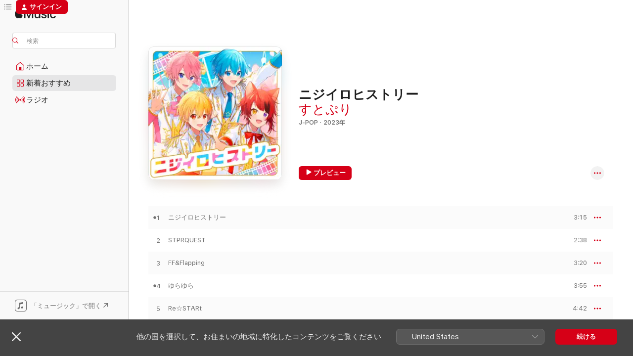

--- FILE ---
content_type: text/html
request_url: https://music.apple.com/jp/album/rainbow-colored-history/1696544963?at=1000lKmx&ct=LFV_23677705aa5840eef17d39a5ca288b8b&itsct=catchall_p1&itscg=30440&ls=1
body_size: 23283
content:
<!DOCTYPE html>
<html dir="ltr" lang="ja">
    <head>
        <!-- prettier-ignore -->
        <meta charset="utf-8">
        <!-- prettier-ignore -->
        <meta http-equiv="X-UA-Compatible" content="IE=edge">
        <!-- prettier-ignore -->
        <meta
            name="viewport"
            content="width=device-width,initial-scale=1,interactive-widget=resizes-content"
        >
        <!-- prettier-ignore -->
        <meta name="applicable-device" content="pc,mobile">
        <!-- prettier-ignore -->
        <meta name="referrer" content="strict-origin">
        <!-- prettier-ignore -->
        <link
            rel="apple-touch-icon"
            sizes="180x180"
            href="/assets/favicon/favicon-180.png"
        >
        <!-- prettier-ignore -->
        <link
            rel="icon"
            type="image/png"
            sizes="32x32"
            href="/assets/favicon/favicon-32.png"
        >
        <!-- prettier-ignore -->
        <link
            rel="icon"
            type="image/png"
            sizes="16x16"
            href="/assets/favicon/favicon-16.png"
        >
        <!-- prettier-ignore -->
        <link
            rel="mask-icon"
            href="/assets/favicon/favicon.svg"
            color="#fa233b"
        >
        <!-- prettier-ignore -->
        <link rel="manifest" href="/manifest.json">

        <title>‎ニジイロヒストリー - すとぷりのアルバム - Apple Music</title><!-- HEAD_svelte-1cypuwr_START --><link rel="preconnect" href="//www.apple.com/wss/fonts" crossorigin="anonymous"><link rel="stylesheet" href="//www.apple.com/wss/fonts?families=SF+Pro,v4%7CSF+Pro+Icons,v1%7CSF+Pro+JP,v1&amp;display=swap" type="text/css" referrerpolicy="strict-origin-when-cross-origin"><!-- HEAD_svelte-1cypuwr_END --><!-- HEAD_svelte-eg3hvx_START -->    <meta name="description" content="すとぷりのニジイロヒストリーをApple Musicで聴く。2023年年。8曲。時間：28分。"> <meta name="keywords" content="聴く, ニジイロヒストリー, すとぷり, 音楽, シングル, 曲, J-Pop, ストリーミング音楽, apple music"> <link rel="canonical" href="https://music.apple.com/jp/album/rainbow-colored-history/1696544963">   <link rel="alternate" type="application/json+oembed" href="https://music.apple.com/api/oembed?url=https%3A%2F%2Fmusic.apple.com%2Fjp%2Falbum%2Frainbow-colored-history%2F1696544963" title="すとぷりの「ニジイロヒストリー」をApple Musicで">  <meta name="al:ios:app_store_id" content="1108187390"> <meta name="al:ios:app_name" content="Apple Music"> <meta name="apple:content_id" content="1696544963"> <meta name="apple:title" content="ニジイロヒストリー"> <meta name="apple:description" content="すとぷりのニジイロヒストリーをApple Musicで聴く。2023年年。8曲。時間：28分。">   <meta property="og:title" content="すとぷりの「ニジイロヒストリー」をApple Musicで"> <meta property="og:description" content="アルバム・2023年・8曲"> <meta property="og:site_name" content="Apple Music - Webプレイヤー"> <meta property="og:url" content="https://music.apple.com/jp/album/rainbow-colored-history/1696544963"> <meta property="og:image" content="https://is1-ssl.mzstatic.com/image/thumb/Music116/v4/cf/a4/59/cfa459ba-5612-849e-0116-532ad1c068e3/23UMGIM79046.rgb.jpg/1200x630wp-60.jpg"> <meta property="og:image:secure_url" content="https://is1-ssl.mzstatic.com/image/thumb/Music116/v4/cf/a4/59/cfa459ba-5612-849e-0116-532ad1c068e3/23UMGIM79046.rgb.jpg/1200x630wp-60.jpg"> <meta property="og:image:alt" content="すとぷりの「ニジイロヒストリー」をApple Musicで"> <meta property="og:image:width" content="1200"> <meta property="og:image:height" content="630"> <meta property="og:image:type" content="image/jpg"> <meta property="og:type" content="music.album"> <meta property="og:locale" content="ja">  <meta property="music:song_count" content="8"> <meta property="music:song" content="https://music.apple.com/jp/song/%E3%83%8B%E3%82%B8%E3%82%A4%E3%83%AD%E3%83%92%E3%82%B9%E3%83%88%E3%83%AA%E3%83%BC/1696544964"> <meta property="music:song:preview_url:secure_url" content="https://music.apple.com/jp/song/%E3%83%8B%E3%82%B8%E3%82%A4%E3%83%AD%E3%83%92%E3%82%B9%E3%83%88%E3%83%AA%E3%83%BC/1696544964"> <meta property="music:song:disc" content="1"> <meta property="music:song:duration" content="PT3M15S"> <meta property="music:song:track" content="1">  <meta property="music:song" content="https://music.apple.com/jp/song/stprquest/1696544965"> <meta property="music:song:preview_url:secure_url" content="https://music.apple.com/jp/song/stprquest/1696544965"> <meta property="music:song:disc" content="1"> <meta property="music:song:duration" content="PT2M38S"> <meta property="music:song:track" content="2">  <meta property="music:song" content="https://music.apple.com/jp/song/ff-flapping/1696544967"> <meta property="music:song:preview_url:secure_url" content="https://music.apple.com/jp/song/ff-flapping/1696544967"> <meta property="music:song:disc" content="1"> <meta property="music:song:duration" content="PT3M20S"> <meta property="music:song:track" content="3">  <meta property="music:song" content="https://music.apple.com/jp/song/%E3%82%86%E3%82%89%E3%82%86%E3%82%89/1696544968"> <meta property="music:song:preview_url:secure_url" content="https://music.apple.com/jp/song/%E3%82%86%E3%82%89%E3%82%86%E3%82%89/1696544968"> <meta property="music:song:disc" content="1"> <meta property="music:song:duration" content="PT3M55S"> <meta property="music:song:track" content="4">  <meta property="music:song" content="https://music.apple.com/jp/song/re-start/1696544969"> <meta property="music:song:preview_url:secure_url" content="https://music.apple.com/jp/song/re-start/1696544969"> <meta property="music:song:disc" content="1"> <meta property="music:song:duration" content="PT4M42S"> <meta property="music:song:track" content="5">  <meta property="music:song" content="https://music.apple.com/jp/song/%E3%83%81%E3%83%A7%E3%82%B3%E3%83%AC%E3%83%BC%E3%83%88%E3%81%AF%E3%82%93%E3%81%B6%E3%82%93%E3%81%93/1696544971"> <meta property="music:song:preview_url:secure_url" content="https://music.apple.com/jp/song/%E3%83%81%E3%83%A7%E3%82%B3%E3%83%AC%E3%83%BC%E3%83%88%E3%81%AF%E3%82%93%E3%81%B6%E3%82%93%E3%81%93/1696544971"> <meta property="music:song:disc" content="1"> <meta property="music:song:duration" content="PT3M40S"> <meta property="music:song:track" content="6">  <meta property="music:song" content="https://music.apple.com/jp/song/%E3%83%8F%E3%83%8A%E3%83%9F%E3%83%A9%E3%82%A4/1696544972"> <meta property="music:song:preview_url:secure_url" content="https://music.apple.com/jp/song/%E3%83%8F%E3%83%8A%E3%83%9F%E3%83%A9%E3%82%A4/1696544972"> <meta property="music:song:disc" content="1"> <meta property="music:song:duration" content="PT3M10S"> <meta property="music:song:track" content="7">  <meta property="music:song" content="https://music.apple.com/jp/song/%E6%9C%80%E5%B9%B8%E3%81%AE%E5%AE%9D%E7%89%A9/1696544973"> <meta property="music:song:preview_url:secure_url" content="https://music.apple.com/jp/song/%E6%9C%80%E5%B9%B8%E3%81%AE%E5%AE%9D%E7%89%A9/1696544973"> <meta property="music:song:disc" content="1"> <meta property="music:song:duration" content="PT3M39S"> <meta property="music:song:track" content="8">   <meta property="music:musician" content="https://music.apple.com/jp/artist/%E3%81%99%E3%81%A8%E3%81%B7%E3%82%8A/1434966362"> <meta property="music:release_date" content="2023-07-31T00:00:00.000Z">   <meta name="twitter:title" content="すとぷりの「ニジイロヒストリー」をApple Musicで"> <meta name="twitter:description" content="アルバム・2023年・8曲"> <meta name="twitter:site" content="@AppleMusic"> <meta name="twitter:image" content="https://is1-ssl.mzstatic.com/image/thumb/Music116/v4/cf/a4/59/cfa459ba-5612-849e-0116-532ad1c068e3/23UMGIM79046.rgb.jpg/600x600bf-60.jpg"> <meta name="twitter:image:alt" content="すとぷりの「ニジイロヒストリー」をApple Musicで"> <meta name="twitter:card" content="summary">       <!-- HTML_TAG_START -->
                <script id=schema:music-album type="application/ld+json">
                    {"@context":"http://schema.org","@type":"MusicAlbum","name":"ニジイロヒストリー","description":"すとぷりのニジイロヒストリーをApple Musicで聴く。2023年年。8曲。時間：28分。","citation":[{"@type":"MusicAlbum","image":"https://is1-ssl.mzstatic.com/image/thumb/Music116/v4/36/14/fc/3614fce1-72be-eb98-2c94-ca74ddca76e2/23UMGIM98339.rgb.jpg/1200x630bb.jpg","url":"https://music.apple.com/jp/album/never-end/1704619873","name":"Never End"},{"@type":"MusicAlbum","image":"https://is1-ssl.mzstatic.com/image/thumb/Music221/v4/bd/46/22/bd462282-681e-b372-79b7-b3debf2c933e/PA00196295_0_226799_jacket.jpg/1200x630bb.jpg","url":"https://music.apple.com/jp/album/kotonoha-wonderland/1828829686","name":"言ノ葉ワンダーランド"},{"@type":"MusicAlbum","image":"https://is1-ssl.mzstatic.com/image/thumb/Music124/v4/9f/17/d1/9f17d1c9-06a6-d9c1-256f-619faf0707c4/20UM1IM18190.rgb.jpg/1200x630bb.jpg","url":"https://music.apple.com/jp/album/aster/1548598307","name":"アスター"},{"@type":"MusicAlbum","image":"https://is1-ssl.mzstatic.com/image/thumb/Music211/v4/f5/e7/07/f5e70758-dfcc-a04b-7780-a2ba86ef3529/PA00209127_0_237260_jacket.jpg/1200x630bb.jpg","url":"https://music.apple.com/jp/album/kimito-bokuno-yakusoku-special-edition/1866491571","name":"君と僕の約束 - Special Edition"},{"@type":"MusicAlbum","image":"https://is1-ssl.mzstatic.com/image/thumb/Music124/v4/c4/20/16/c42016fe-880f-9877-8bb7-ea30fa36ccf4/21UMGIM04694.rgb.jpg/1200x630bb.jpg","url":"https://music.apple.com/jp/album/believe/1552646532","name":"Believe"},{"@type":"MusicAlbum","image":"https://is1-ssl.mzstatic.com/image/thumb/Music126/v4/df/11/37/df11377d-44e1-1608-e6c4-a87167f462e9/23UMGIM41886.rgb.jpg/1200x630bb.jpg","url":"https://music.apple.com/jp/album/rainbowxcolors/1685586424","name":"RAINBOWxCOLORS"},{"@type":"MusicAlbum","image":"https://is1-ssl.mzstatic.com/image/thumb/Music126/v4/20/3e/75/203e7511-2b0e-0100-8e17-120f2546d4db/23UMGIM34563.rgb.jpg/1200x630bb.jpg","url":"https://music.apple.com/jp/album/allvin-special-edition/1684624462","name":"AllVIN (Special Edition)"},{"@type":"MusicAlbum","image":"https://is1-ssl.mzstatic.com/image/thumb/Music122/v4/61/f0/58/61f058ed-a48f-8746-ad58-46c8515227fc/VEATP-40664.jpg/1200x630bb.jpg","url":"https://music.apple.com/jp/album/recollection-note-type-b/1653334464","name":"Recollection Note (B盤)"},{"@type":"MusicAlbum","image":"https://is1-ssl.mzstatic.com/image/thumb/Music114/v4/18/90/16/18901638-215b-0cad-3c57-9d256e6b2fb8/4062994335830_cover.jpg/1200x630bb.jpg","url":"https://music.apple.com/jp/album/rockbce03-old-rocks/1558874061","name":"ROCKBCE03 / Old Rocks"},{"@type":"MusicAlbum","image":"https://is1-ssl.mzstatic.com/image/thumb/Music122/v4/54/d4/97/54d497d1-0fe6-16a7-3f2a-f7deab5b6e3a/4562251595118_cover.png/1200x630bb.jpg","url":"https://music.apple.com/jp/album/%E5%91%8A%E7%99%BD%E5%AE%9F%E8%A1%8C%E5%A7%94%E5%93%A1%E4%BC%9A-flying-songs-%E6%81%8B%E3%81%97%E3%81%A6%E3%82%8B/1638048826","name":"告白実行委員会 -FLYING SONGS- 恋してる"}],"tracks":[{"@type":"MusicRecording","name":"ニジイロヒストリー","duration":"PT3M15S","url":"https://music.apple.com/jp/song/%E3%83%8B%E3%82%B8%E3%82%A4%E3%83%AD%E3%83%92%E3%82%B9%E3%83%88%E3%83%AA%E3%83%BC/1696544964","offers":{"@type":"Offer","category":"free","price":0},"audio":{"@type":"AudioObject","potentialAction":{"@type":"ListenAction","expectsAcceptanceOf":{"@type":"Offer","category":"free"},"target":{"@type":"EntryPoint","actionPlatform":"https://music.apple.com/jp/song/%E3%83%8B%E3%82%B8%E3%82%A4%E3%83%AD%E3%83%92%E3%82%B9%E3%83%88%E3%83%AA%E3%83%BC/1696544964"}},"name":"ニジイロヒストリー","contentUrl":"https://audio-ssl.itunes.apple.com/itunes-assets/AudioPreview126/v4/fb/99/0d/fb990dbe-2eb3-0ad8-951e-a579fae79b01/mzaf_8361476464910267313.plus.aac.ep.m4a","duration":"PT3M15S","uploadDate":"2023-07-24","thumbnailUrl":"https://is1-ssl.mzstatic.com/image/thumb/Music116/v4/cf/a4/59/cfa459ba-5612-849e-0116-532ad1c068e3/23UMGIM79046.rgb.jpg/1200x630bb.jpg"}},{"@type":"MusicRecording","name":"STPRQUEST","duration":"PT2M38S","url":"https://music.apple.com/jp/song/stprquest/1696544965","offers":{"@type":"Offer","category":"free","price":0},"audio":{"@type":"AudioObject","potentialAction":{"@type":"ListenAction","expectsAcceptanceOf":{"@type":"Offer","category":"free"},"target":{"@type":"EntryPoint","actionPlatform":"https://music.apple.com/jp/song/stprquest/1696544965"}},"name":"STPRQUEST","contentUrl":"https://audio-ssl.itunes.apple.com/itunes-assets/AudioPreview116/v4/b4/58/fa/b458fa65-5b0a-28c8-34cb-4184716f6d32/mzaf_11174857883114503058.plus.aac.ep.m4a","duration":"PT2M38S","uploadDate":"2023-07-24","thumbnailUrl":"https://is1-ssl.mzstatic.com/image/thumb/Music116/v4/cf/a4/59/cfa459ba-5612-849e-0116-532ad1c068e3/23UMGIM79046.rgb.jpg/1200x630bb.jpg"}},{"@type":"MusicRecording","name":"FF&Flapping","duration":"PT3M20S","url":"https://music.apple.com/jp/song/ff-flapping/1696544967","offers":{"@type":"Offer","category":"free","price":0},"audio":{"@type":"AudioObject","potentialAction":{"@type":"ListenAction","expectsAcceptanceOf":{"@type":"Offer","category":"free"},"target":{"@type":"EntryPoint","actionPlatform":"https://music.apple.com/jp/song/ff-flapping/1696544967"}},"name":"FF&Flapping","contentUrl":"https://audio-ssl.itunes.apple.com/itunes-assets/AudioPreview116/v4/fe/49/0d/fe490d8c-0d28-12ba-3b38-bc0f9d5db60a/mzaf_17396392072934196539.plus.aac.ep.m4a","duration":"PT3M20S","uploadDate":"2023-07-31","thumbnailUrl":"https://is1-ssl.mzstatic.com/image/thumb/Music116/v4/cf/a4/59/cfa459ba-5612-849e-0116-532ad1c068e3/23UMGIM79046.rgb.jpg/1200x630bb.jpg"}},{"@type":"MusicRecording","name":"ゆらゆら","duration":"PT3M55S","url":"https://music.apple.com/jp/song/%E3%82%86%E3%82%89%E3%82%86%E3%82%89/1696544968","offers":{"@type":"Offer","category":"free","price":0},"audio":{"@type":"AudioObject","potentialAction":{"@type":"ListenAction","expectsAcceptanceOf":{"@type":"Offer","category":"free"},"target":{"@type":"EntryPoint","actionPlatform":"https://music.apple.com/jp/song/%E3%82%86%E3%82%89%E3%82%86%E3%82%89/1696544968"}},"name":"ゆらゆら","contentUrl":"https://audio-ssl.itunes.apple.com/itunes-assets/AudioPreview126/v4/45/d1/b1/45d1b12f-cc1f-021c-7136-559d511fea37/mzaf_15353591003615523777.plus.aac.ep.m4a","duration":"PT3M55S","uploadDate":"2023-07-24","thumbnailUrl":"https://is1-ssl.mzstatic.com/image/thumb/Music116/v4/cf/a4/59/cfa459ba-5612-849e-0116-532ad1c068e3/23UMGIM79046.rgb.jpg/1200x630bb.jpg"}},{"@type":"MusicRecording","name":"Re☆STARt","duration":"PT4M42S","url":"https://music.apple.com/jp/song/re-start/1696544969","offers":{"@type":"Offer","category":"free","price":0},"audio":{"@type":"AudioObject","potentialAction":{"@type":"ListenAction","expectsAcceptanceOf":{"@type":"Offer","category":"free"},"target":{"@type":"EntryPoint","actionPlatform":"https://music.apple.com/jp/song/re-start/1696544969"}},"name":"Re☆STARt","contentUrl":"https://audio-ssl.itunes.apple.com/itunes-assets/AudioPreview126/v4/48/b7/27/48b7273c-20ce-5d45-52af-93225abc076b/mzaf_8371613220346909344.plus.aac.ep.m4a","duration":"PT4M42S","uploadDate":"2023-07-24","thumbnailUrl":"https://is1-ssl.mzstatic.com/image/thumb/Music116/v4/cf/a4/59/cfa459ba-5612-849e-0116-532ad1c068e3/23UMGIM79046.rgb.jpg/1200x630bb.jpg"}},{"@type":"MusicRecording","name":"チョコレートはんぶんこ","duration":"PT3M40S","url":"https://music.apple.com/jp/song/%E3%83%81%E3%83%A7%E3%82%B3%E3%83%AC%E3%83%BC%E3%83%88%E3%81%AF%E3%82%93%E3%81%B6%E3%82%93%E3%81%93/1696544971","offers":{"@type":"Offer","category":"free","price":0},"audio":{"@type":"AudioObject","potentialAction":{"@type":"ListenAction","expectsAcceptanceOf":{"@type":"Offer","category":"free"},"target":{"@type":"EntryPoint","actionPlatform":"https://music.apple.com/jp/song/%E3%83%81%E3%83%A7%E3%82%B3%E3%83%AC%E3%83%BC%E3%83%88%E3%81%AF%E3%82%93%E3%81%B6%E3%82%93%E3%81%93/1696544971"}},"name":"チョコレートはんぶんこ","contentUrl":"https://audio-ssl.itunes.apple.com/itunes-assets/AudioPreview126/v4/1e/df/37/1edf37f1-45e1-b51e-df62-d29d43c90cfb/mzaf_9349843631882091536.plus.aac.ep.m4a","duration":"PT3M40S","uploadDate":"2023-07-31","thumbnailUrl":"https://is1-ssl.mzstatic.com/image/thumb/Music116/v4/cf/a4/59/cfa459ba-5612-849e-0116-532ad1c068e3/23UMGIM79046.rgb.jpg/1200x630bb.jpg"}},{"@type":"MusicRecording","name":"ハナミライ","duration":"PT3M10S","url":"https://music.apple.com/jp/song/%E3%83%8F%E3%83%8A%E3%83%9F%E3%83%A9%E3%82%A4/1696544972","offers":{"@type":"Offer","category":"free","price":0},"audio":{"@type":"AudioObject","potentialAction":{"@type":"ListenAction","expectsAcceptanceOf":{"@type":"Offer","category":"free"},"target":{"@type":"EntryPoint","actionPlatform":"https://music.apple.com/jp/song/%E3%83%8F%E3%83%8A%E3%83%9F%E3%83%A9%E3%82%A4/1696544972"}},"name":"ハナミライ","contentUrl":"https://audio-ssl.itunes.apple.com/itunes-assets/AudioPreview126/v4/28/ce/10/28ce10d9-207d-e82c-170d-e18316204cd3/mzaf_7437990249614671053.plus.aac.ep.m4a","duration":"PT3M10S","uploadDate":"2023-04-02","thumbnailUrl":"https://is1-ssl.mzstatic.com/image/thumb/Music116/v4/cf/a4/59/cfa459ba-5612-849e-0116-532ad1c068e3/23UMGIM79046.rgb.jpg/1200x630bb.jpg"}},{"@type":"MusicRecording","name":"最幸の宝物","duration":"PT3M39S","url":"https://music.apple.com/jp/song/%E6%9C%80%E5%B9%B8%E3%81%AE%E5%AE%9D%E7%89%A9/1696544973","offers":{"@type":"Offer","category":"free","price":0},"audio":{"@type":"AudioObject","potentialAction":{"@type":"ListenAction","expectsAcceptanceOf":{"@type":"Offer","category":"free"},"target":{"@type":"EntryPoint","actionPlatform":"https://music.apple.com/jp/song/%E6%9C%80%E5%B9%B8%E3%81%AE%E5%AE%9D%E7%89%A9/1696544973"}},"name":"最幸の宝物","contentUrl":"https://audio-ssl.itunes.apple.com/itunes-assets/AudioPreview116/v4/ea/47/35/ea4735f5-651c-ae40-605b-029a7d8b2020/mzaf_17043879917576824469.plus.aac.ep.m4a","duration":"PT3M39S","uploadDate":"2023-03-05","thumbnailUrl":"https://is1-ssl.mzstatic.com/image/thumb/Music116/v4/cf/a4/59/cfa459ba-5612-849e-0116-532ad1c068e3/23UMGIM79046.rgb.jpg/1200x630bb.jpg"}}],"workExample":[{"@type":"MusicAlbum","image":"https://is1-ssl.mzstatic.com/image/thumb/Music125/v4/07/6c/07/076c0775-75ef-62b8-6e11-7e63e29c1074/20UMGIM46418.rgb.jpg/1200x630bb.jpg","url":"https://music.apple.com/jp/album/suki-suki-seijin-single/1517740264","name":"スキスキ星人 - Single"},{"@type":"MusicAlbum","image":"https://is1-ssl.mzstatic.com/image/thumb/Music124/v4/a3/6d/3b/a36d3b82-6e35-f6d1-5a06-d2df3ab26b56/19UM1IM11480.rgb.jpg/1200x630bb.jpg","url":"https://music.apple.com/jp/album/strawberry-next/1492388645","name":"すとろべりーねくすとっ!"},{"@type":"MusicAlbum","image":"https://is1-ssl.mzstatic.com/image/thumb/Music114/v4/e7/02/9b/e7029b52-1240-a482-87c9-455062720534/20UMGIM90942.rgb.jpg/1200x630bb.jpg","url":"https://music.apple.com/jp/album/strawberry-prince/1537700813","name":"Strawberry Prince"},{"@type":"MusicAlbum","image":"https://is1-ssl.mzstatic.com/image/thumb/Music122/v4/62/4d/fd/624dfdf2-244a-1e77-a610-adff1ed656aa/22UM1IM37594.rgb.jpg/1200x630bb.jpg","url":"https://music.apple.com/jp/album/here-we-go/1658461430","name":"Here We Go!!"},{"@type":"MusicAlbum","image":"https://is1-ssl.mzstatic.com/image/thumb/Music126/v4/22/0d/c9/220dc913-4407-d7f4-2bf2-45aff872d18d/22UMGIM08296.rgb.jpg/1200x630bb.jpg","url":"https://music.apple.com/jp/album/teenage-crush-chocolate-single/1607772475","name":"青春チョコレート - Single"},{"@type":"MusicAlbum","image":"https://is1-ssl.mzstatic.com/image/thumb/Music124/v4/98/2f/10/982f107d-11cd-67a1-a985-3293504699e6/19UMGIM53245.rgb.jpg/1200x630bb.jpg","url":"https://music.apple.com/jp/album/strawberry-love/1468849547","name":"すとろべりーらぶっ!"},{"@type":"MusicAlbum","image":"https://is1-ssl.mzstatic.com/image/thumb/Music125/v4/fa/ab/75/faab75ab-6bcf-db3e-30d7-2f116514953e/21UMGIM43618.rgb.jpg/1200x630bb.jpg","url":"https://music.apple.com/jp/album/propose-single/1570364205","name":"プロポーズ - Single"},{"@type":"MusicAlbum","image":"https://is1-ssl.mzstatic.com/image/thumb/Music115/v4/a5/40/72/a540725e-a54e-30ce-ec10-26030e3144f8/21UMGIM43622.rgb.jpg/1200x630bb.jpg","url":"https://music.apple.com/jp/album/stay-proud-single/1573336496","name":"STAY PROUD - Single"},{"@type":"MusicAlbum","image":"https://is1-ssl.mzstatic.com/image/thumb/Music115/v4/31/11/48/311148cd-54dc-d9cb-3cfd-0dc0615fda85/21UMGIM43621.rgb.jpg/1200x630bb.jpg","url":"https://music.apple.com/jp/album/syndrome-love-single/1576661336","name":"シンドロームラブ - Single"},{"@type":"MusicAlbum","image":"https://is1-ssl.mzstatic.com/image/thumb/Music125/v4/32/b5/34/32b534d8-0b16-261e-09e9-c6e87b518427/19UMGIM54903.rgb.jpg/1200x630bb.jpg","url":"https://music.apple.com/jp/album/strawberry-start/1470206739","name":"すとろべりーすたーと"},{"@type":"MusicAlbum","image":"https://is1-ssl.mzstatic.com/image/thumb/Music114/v4/97/4e/af/974eaf18-45c5-d0cd-38d7-00f27b9ca35b/20UMGIM63231.rgb.jpg/1200x630bb.jpg","url":"https://music.apple.com/jp/album/daiuchu-rendezvous-single/1525160123","name":"大宇宙ランデブー - Single"},{"@type":"MusicAlbum","image":"https://is1-ssl.mzstatic.com/image/thumb/Music122/v4/0a/29/ec/0a29ec2e-f116-f096-2838-2ae0b499dd52/22UMGIM80276.rgb.jpg/1200x630bb.jpg","url":"https://music.apple.com/jp/album/are-you-ready/1635479546","name":"Are You Ready?"},{"@type":"MusicAlbum","image":"https://is1-ssl.mzstatic.com/image/thumb/Music114/v4/23/6c/30/236c30da-7cc3-24bd-d526-0dcf2eccf69a/20UMGIM70644.rgb.jpg/1200x630bb.jpg","url":"https://music.apple.com/jp/album/streamer-single/1527696986","name":"Streamer - Single"},{"@type":"MusicAlbum","image":"https://is1-ssl.mzstatic.com/image/thumb/Music114/v4/96/25/08/962508f0-5518-4fd4-f0c9-9246347ae967/20UM1IM11928.rgb.jpg/1200x630bb.jpg","url":"https://music.apple.com/jp/album/senbonzakura-single/1549325201","name":"千本桜 - Single"},{"@type":"MusicAlbum","image":"https://is1-ssl.mzstatic.com/image/thumb/Music113/v4/f7/d4/81/f7d48108-5882-5f0b-22f8-896ed3076b35/20UMGIM33614.rgb.jpg/1200x630bb.jpg","url":"https://music.apple.com/jp/album/pareedowa-kokosa-single/1517957482","name":"パレードはここさ - Single"},{"@type":"MusicRecording","name":"ニジイロヒストリー","duration":"PT3M15S","url":"https://music.apple.com/jp/song/%E3%83%8B%E3%82%B8%E3%82%A4%E3%83%AD%E3%83%92%E3%82%B9%E3%83%88%E3%83%AA%E3%83%BC/1696544964","offers":{"@type":"Offer","category":"free","price":0},"audio":{"@type":"AudioObject","potentialAction":{"@type":"ListenAction","expectsAcceptanceOf":{"@type":"Offer","category":"free"},"target":{"@type":"EntryPoint","actionPlatform":"https://music.apple.com/jp/song/%E3%83%8B%E3%82%B8%E3%82%A4%E3%83%AD%E3%83%92%E3%82%B9%E3%83%88%E3%83%AA%E3%83%BC/1696544964"}},"name":"ニジイロヒストリー","contentUrl":"https://audio-ssl.itunes.apple.com/itunes-assets/AudioPreview126/v4/fb/99/0d/fb990dbe-2eb3-0ad8-951e-a579fae79b01/mzaf_8361476464910267313.plus.aac.ep.m4a","duration":"PT3M15S","uploadDate":"2023-07-24","thumbnailUrl":"https://is1-ssl.mzstatic.com/image/thumb/Music116/v4/cf/a4/59/cfa459ba-5612-849e-0116-532ad1c068e3/23UMGIM79046.rgb.jpg/1200x630bb.jpg"}},{"@type":"MusicRecording","name":"STPRQUEST","duration":"PT2M38S","url":"https://music.apple.com/jp/song/stprquest/1696544965","offers":{"@type":"Offer","category":"free","price":0},"audio":{"@type":"AudioObject","potentialAction":{"@type":"ListenAction","expectsAcceptanceOf":{"@type":"Offer","category":"free"},"target":{"@type":"EntryPoint","actionPlatform":"https://music.apple.com/jp/song/stprquest/1696544965"}},"name":"STPRQUEST","contentUrl":"https://audio-ssl.itunes.apple.com/itunes-assets/AudioPreview116/v4/b4/58/fa/b458fa65-5b0a-28c8-34cb-4184716f6d32/mzaf_11174857883114503058.plus.aac.ep.m4a","duration":"PT2M38S","uploadDate":"2023-07-24","thumbnailUrl":"https://is1-ssl.mzstatic.com/image/thumb/Music116/v4/cf/a4/59/cfa459ba-5612-849e-0116-532ad1c068e3/23UMGIM79046.rgb.jpg/1200x630bb.jpg"}},{"@type":"MusicRecording","name":"FF&Flapping","duration":"PT3M20S","url":"https://music.apple.com/jp/song/ff-flapping/1696544967","offers":{"@type":"Offer","category":"free","price":0},"audio":{"@type":"AudioObject","potentialAction":{"@type":"ListenAction","expectsAcceptanceOf":{"@type":"Offer","category":"free"},"target":{"@type":"EntryPoint","actionPlatform":"https://music.apple.com/jp/song/ff-flapping/1696544967"}},"name":"FF&Flapping","contentUrl":"https://audio-ssl.itunes.apple.com/itunes-assets/AudioPreview116/v4/fe/49/0d/fe490d8c-0d28-12ba-3b38-bc0f9d5db60a/mzaf_17396392072934196539.plus.aac.ep.m4a","duration":"PT3M20S","uploadDate":"2023-07-31","thumbnailUrl":"https://is1-ssl.mzstatic.com/image/thumb/Music116/v4/cf/a4/59/cfa459ba-5612-849e-0116-532ad1c068e3/23UMGIM79046.rgb.jpg/1200x630bb.jpg"}},{"@type":"MusicRecording","name":"ゆらゆら","duration":"PT3M55S","url":"https://music.apple.com/jp/song/%E3%82%86%E3%82%89%E3%82%86%E3%82%89/1696544968","offers":{"@type":"Offer","category":"free","price":0},"audio":{"@type":"AudioObject","potentialAction":{"@type":"ListenAction","expectsAcceptanceOf":{"@type":"Offer","category":"free"},"target":{"@type":"EntryPoint","actionPlatform":"https://music.apple.com/jp/song/%E3%82%86%E3%82%89%E3%82%86%E3%82%89/1696544968"}},"name":"ゆらゆら","contentUrl":"https://audio-ssl.itunes.apple.com/itunes-assets/AudioPreview126/v4/45/d1/b1/45d1b12f-cc1f-021c-7136-559d511fea37/mzaf_15353591003615523777.plus.aac.ep.m4a","duration":"PT3M55S","uploadDate":"2023-07-24","thumbnailUrl":"https://is1-ssl.mzstatic.com/image/thumb/Music116/v4/cf/a4/59/cfa459ba-5612-849e-0116-532ad1c068e3/23UMGIM79046.rgb.jpg/1200x630bb.jpg"}},{"@type":"MusicRecording","name":"Re☆STARt","duration":"PT4M42S","url":"https://music.apple.com/jp/song/re-start/1696544969","offers":{"@type":"Offer","category":"free","price":0},"audio":{"@type":"AudioObject","potentialAction":{"@type":"ListenAction","expectsAcceptanceOf":{"@type":"Offer","category":"free"},"target":{"@type":"EntryPoint","actionPlatform":"https://music.apple.com/jp/song/re-start/1696544969"}},"name":"Re☆STARt","contentUrl":"https://audio-ssl.itunes.apple.com/itunes-assets/AudioPreview126/v4/48/b7/27/48b7273c-20ce-5d45-52af-93225abc076b/mzaf_8371613220346909344.plus.aac.ep.m4a","duration":"PT4M42S","uploadDate":"2023-07-24","thumbnailUrl":"https://is1-ssl.mzstatic.com/image/thumb/Music116/v4/cf/a4/59/cfa459ba-5612-849e-0116-532ad1c068e3/23UMGIM79046.rgb.jpg/1200x630bb.jpg"}},{"@type":"MusicRecording","name":"チョコレートはんぶんこ","duration":"PT3M40S","url":"https://music.apple.com/jp/song/%E3%83%81%E3%83%A7%E3%82%B3%E3%83%AC%E3%83%BC%E3%83%88%E3%81%AF%E3%82%93%E3%81%B6%E3%82%93%E3%81%93/1696544971","offers":{"@type":"Offer","category":"free","price":0},"audio":{"@type":"AudioObject","potentialAction":{"@type":"ListenAction","expectsAcceptanceOf":{"@type":"Offer","category":"free"},"target":{"@type":"EntryPoint","actionPlatform":"https://music.apple.com/jp/song/%E3%83%81%E3%83%A7%E3%82%B3%E3%83%AC%E3%83%BC%E3%83%88%E3%81%AF%E3%82%93%E3%81%B6%E3%82%93%E3%81%93/1696544971"}},"name":"チョコレートはんぶんこ","contentUrl":"https://audio-ssl.itunes.apple.com/itunes-assets/AudioPreview126/v4/1e/df/37/1edf37f1-45e1-b51e-df62-d29d43c90cfb/mzaf_9349843631882091536.plus.aac.ep.m4a","duration":"PT3M40S","uploadDate":"2023-07-31","thumbnailUrl":"https://is1-ssl.mzstatic.com/image/thumb/Music116/v4/cf/a4/59/cfa459ba-5612-849e-0116-532ad1c068e3/23UMGIM79046.rgb.jpg/1200x630bb.jpg"}},{"@type":"MusicRecording","name":"ハナミライ","duration":"PT3M10S","url":"https://music.apple.com/jp/song/%E3%83%8F%E3%83%8A%E3%83%9F%E3%83%A9%E3%82%A4/1696544972","offers":{"@type":"Offer","category":"free","price":0},"audio":{"@type":"AudioObject","potentialAction":{"@type":"ListenAction","expectsAcceptanceOf":{"@type":"Offer","category":"free"},"target":{"@type":"EntryPoint","actionPlatform":"https://music.apple.com/jp/song/%E3%83%8F%E3%83%8A%E3%83%9F%E3%83%A9%E3%82%A4/1696544972"}},"name":"ハナミライ","contentUrl":"https://audio-ssl.itunes.apple.com/itunes-assets/AudioPreview126/v4/28/ce/10/28ce10d9-207d-e82c-170d-e18316204cd3/mzaf_7437990249614671053.plus.aac.ep.m4a","duration":"PT3M10S","uploadDate":"2023-04-02","thumbnailUrl":"https://is1-ssl.mzstatic.com/image/thumb/Music116/v4/cf/a4/59/cfa459ba-5612-849e-0116-532ad1c068e3/23UMGIM79046.rgb.jpg/1200x630bb.jpg"}},{"@type":"MusicRecording","name":"最幸の宝物","duration":"PT3M39S","url":"https://music.apple.com/jp/song/%E6%9C%80%E5%B9%B8%E3%81%AE%E5%AE%9D%E7%89%A9/1696544973","offers":{"@type":"Offer","category":"free","price":0},"audio":{"@type":"AudioObject","potentialAction":{"@type":"ListenAction","expectsAcceptanceOf":{"@type":"Offer","category":"free"},"target":{"@type":"EntryPoint","actionPlatform":"https://music.apple.com/jp/song/%E6%9C%80%E5%B9%B8%E3%81%AE%E5%AE%9D%E7%89%A9/1696544973"}},"name":"最幸の宝物","contentUrl":"https://audio-ssl.itunes.apple.com/itunes-assets/AudioPreview116/v4/ea/47/35/ea4735f5-651c-ae40-605b-029a7d8b2020/mzaf_17043879917576824469.plus.aac.ep.m4a","duration":"PT3M39S","uploadDate":"2023-03-05","thumbnailUrl":"https://is1-ssl.mzstatic.com/image/thumb/Music116/v4/cf/a4/59/cfa459ba-5612-849e-0116-532ad1c068e3/23UMGIM79046.rgb.jpg/1200x630bb.jpg"}}],"url":"https://music.apple.com/jp/album/rainbow-colored-history/1696544963","image":"https://is1-ssl.mzstatic.com/image/thumb/Music116/v4/cf/a4/59/cfa459ba-5612-849e-0116-532ad1c068e3/23UMGIM79046.rgb.jpg/1200x630bb.jpg","potentialAction":{"@type":"ListenAction","expectsAcceptanceOf":{"@type":"Offer","category":"free"},"target":{"@type":"EntryPoint","actionPlatform":"https://music.apple.com/jp/album/rainbow-colored-history/1696544963"}},"genre":["J-Pop","ミュージック"],"datePublished":"2023-07-31","byArtist":[{"@type":"MusicGroup","url":"https://music.apple.com/jp/artist/%E3%81%99%E3%81%A8%E3%81%B7%E3%82%8A/1434966362","name":"すとぷり"}]}
                </script>
                <!-- HTML_TAG_END -->    <!-- HEAD_svelte-eg3hvx_END -->
      <script type="module" crossorigin src="/assets/index~90a29058ba.js"></script>
      <link rel="stylesheet" href="/assets/index~fbf29d0525.css">
      <script type="module">import.meta.url;import("_").catch(()=>1);async function* g(){};window.__vite_is_modern_browser=true;</script>
      <script type="module">!function(){if(window.__vite_is_modern_browser)return;console.warn("vite: loading legacy chunks, syntax error above and the same error below should be ignored");var e=document.getElementById("vite-legacy-polyfill"),n=document.createElement("script");n.src=e.src,n.onload=function(){System.import(document.getElementById('vite-legacy-entry').getAttribute('data-src'))},document.body.appendChild(n)}();</script>
    </head>
    <body>
        
        <script
            async
            src="/includes/js-cdn/musickit/v3/amp/musickit.js"
        ></script>
        <script
            type="module"
            async
            src="/includes/js-cdn/musickit/v3/components/musickit-components/musickit-components.esm.js"
        ></script>
        <script
            nomodule
            async
            src="/includes/js-cdn/musickit/v3/components/musickit-components/musickit-components.js"
        ></script>
        <svg style="display: none" xmlns="http://www.w3.org/2000/svg">
            <symbol id="play-circle-fill" viewBox="0 0 60 60">
                <path
                    class="icon-circle-fill__circle"
                    fill="var(--iconCircleFillBG, transparent)"
                    d="M30 60c16.411 0 30-13.617 30-30C60 13.588 46.382 0 29.971 0 13.588 0 .001 13.588.001 30c0 16.383 13.617 30 30 30Z"
                />
                <path
                    fill="var(--iconFillArrow, var(--keyColor, black))"
                    d="M24.411 41.853c-1.41.853-3.028.177-3.028-1.294V19.47c0-1.44 1.735-2.058 3.028-1.294l17.265 10.235a1.89 1.89 0 0 1 0 3.265L24.411 41.853Z"
                />
            </symbol>
        </svg>
        <div class="body-container">
              <div class="app-container svelte-t3vj1e" data-testid="app-container">   <div class="header svelte-rjjbqs" data-testid="header"><nav data-testid="navigation" class="navigation svelte-13li0vp"><div class="navigation__header svelte-13li0vp"><div data-testid="logo" class="logo svelte-1o7dz8w"> <a aria-label="Apple Music" role="img" href="https://music.apple.com/jp/home" class="svelte-1o7dz8w"><svg height="20" viewBox="0 0 83 20" width="83" xmlns="http://www.w3.org/2000/svg" class="logo" aria-hidden="true"><path d="M34.752 19.746V6.243h-.088l-5.433 13.503h-2.074L21.711 6.243h-.087v13.503h-2.548V1.399h3.235l5.833 14.621h.1l5.82-14.62h3.248v18.347h-2.56zm16.649 0h-2.586v-2.263h-.062c-.725 1.602-2.061 2.504-4.072 2.504-2.86 0-4.61-1.894-4.61-4.958V6.37h2.698v8.125c0 2.034.95 3.127 2.81 3.127 1.95 0 3.124-1.373 3.124-3.458V6.37H51.4v13.376zm7.394-13.618c3.06 0 5.046 1.73 5.134 4.196h-2.536c-.15-1.296-1.087-2.11-2.598-2.11-1.462 0-2.436.724-2.436 1.793 0 .839.6 1.41 2.023 1.741l2.136.496c2.686.636 3.71 1.704 3.71 3.636 0 2.442-2.236 4.12-5.333 4.12-3.285 0-5.26-1.64-5.509-4.183h2.673c.25 1.398 1.187 2.085 2.836 2.085 1.623 0 2.623-.687 2.623-1.78 0-.865-.487-1.373-1.924-1.704l-2.136-.508c-2.498-.585-3.735-1.806-3.735-3.75 0-2.391 2.049-4.032 5.072-4.032zM66.1 2.836c0-.878.7-1.577 1.561-1.577.862 0 1.55.7 1.55 1.577 0 .864-.688 1.576-1.55 1.576a1.573 1.573 0 0 1-1.56-1.576zm.212 3.534h2.698v13.376h-2.698zm14.089 4.603c-.275-1.424-1.324-2.556-3.085-2.556-2.086 0-3.46 1.767-3.46 4.64 0 2.938 1.386 4.642 3.485 4.642 1.66 0 2.748-.928 3.06-2.48H83C82.713 18.067 80.477 20 77.317 20c-3.76 0-6.208-2.62-6.208-6.942 0-4.247 2.448-6.93 6.183-6.93 3.385 0 5.446 2.213 5.683 4.845h-2.573zM10.824 3.189c-.698.834-1.805 1.496-2.913 1.398-.145-1.128.41-2.33 1.036-3.065C9.644.662 10.848.05 11.835 0c.121 1.178-.336 2.33-1.01 3.19zm.999 1.619c.624.049 2.425.244 3.578 1.98-.096.074-2.137 1.272-2.113 3.79.024 3.01 2.593 4.012 2.617 4.037-.024.074-.407 1.419-1.344 2.812-.817 1.224-1.657 2.422-3.002 2.447-1.297.024-1.73-.783-3.218-.783-1.489 0-1.97.758-3.194.807-1.297.048-2.28-1.297-3.097-2.52C.368 14.908-.904 10.408.825 7.375c.84-1.516 2.377-2.47 4.034-2.495 1.273-.023 2.45.857 3.218.857.769 0 2.137-1.027 3.746-.93z"></path></svg></a>   </div> <div class="search-input-wrapper svelte-nrtdem" data-testid="search-input"><div data-testid="amp-search-input" aria-controls="search-suggestions" aria-expanded="false" aria-haspopup="listbox" aria-owns="search-suggestions" class="search-input-container svelte-rg26q6" tabindex="-1" role=""><div class="flex-container svelte-rg26q6"><form id="search-input-form" class="svelte-rg26q6"><svg height="16" width="16" viewBox="0 0 16 16" class="search-svg" aria-hidden="true"><path d="M11.87 10.835c.018.015.035.03.051.047l3.864 3.863a.735.735 0 1 1-1.04 1.04l-3.863-3.864a.744.744 0 0 1-.047-.051 6.667 6.667 0 1 1 1.035-1.035zM6.667 12a5.333 5.333 0 1 0 0-10.667 5.333 5.333 0 0 0 0 10.667z"></path></svg> <input aria-autocomplete="list" aria-multiline="false" aria-controls="search-suggestions" placeholder="検索" spellcheck="false" autocomplete="off" autocorrect="off" autocapitalize="off" type="text" inputmode="search" class="search-input__text-field svelte-rg26q6" data-testid="search-input__text-field"></form> </div> <div data-testid="search-scope-bar"></div>   </div> </div></div> <div data-testid="navigation-content" class="navigation__content svelte-13li0vp" id="navigation" aria-hidden="false"><div class="navigation__scrollable-container svelte-13li0vp"><div data-testid="navigation-items-primary" class="navigation-items navigation-items--primary svelte-ng61m8"> <ul class="navigation-items__list svelte-ng61m8">  <li class="navigation-item navigation-item__home svelte-1a5yt87" aria-selected="false" data-testid="navigation-item"> <a href="https://music.apple.com/jp/home" class="navigation-item__link svelte-1a5yt87" role="button" data-testid="home" aria-pressed="false"><div class="navigation-item__content svelte-zhx7t9"> <span class="navigation-item__icon svelte-zhx7t9"> <svg width="24" height="24" viewBox="0 0 24 24" xmlns="http://www.w3.org/2000/svg" aria-hidden="true"><path d="M5.93 20.16a1.94 1.94 0 0 1-1.43-.502c-.334-.335-.502-.794-.502-1.393v-7.142c0-.362.062-.688.177-.953.123-.264.326-.529.6-.75l6.145-5.157c.176-.141.344-.247.52-.318.176-.07.362-.105.564-.105.194 0 .388.035.565.105.176.07.352.177.52.318l6.146 5.158c.273.23.467.476.59.75.124.264.177.59.177.96v7.134c0 .59-.159 1.058-.503 1.393-.335.335-.811.503-1.428.503H5.929Zm12.14-1.172c.221 0 .406-.07.547-.212a.688.688 0 0 0 .22-.511v-7.142c0-.177-.026-.344-.087-.459a.97.97 0 0 0-.265-.353l-6.154-5.149a.756.756 0 0 0-.177-.115.37.37 0 0 0-.15-.035.37.37 0 0 0-.158.035l-.177.115-6.145 5.15a.982.982 0 0 0-.274.352 1.13 1.13 0 0 0-.088.468v7.133c0 .203.08.379.23.511a.744.744 0 0 0 .546.212h12.133Zm-8.323-4.7c0-.176.062-.326.177-.432a.6.6 0 0 1 .423-.159h3.315c.176 0 .326.053.432.16s.159.255.159.431v4.973H9.756v-4.973Z"></path></svg> </span> <span class="navigation-item__label svelte-zhx7t9"> ホーム </span> </div></a>  </li>  <li class="navigation-item navigation-item__new svelte-1a5yt87" aria-selected="false" data-testid="navigation-item"> <a href="https://music.apple.com/jp/new" class="navigation-item__link svelte-1a5yt87" role="button" data-testid="new" aria-pressed="false"><div class="navigation-item__content svelte-zhx7t9"> <span class="navigation-item__icon svelte-zhx7t9"> <svg height="24" viewBox="0 0 24 24" width="24" aria-hidden="true"><path d="M9.92 11.354c.966 0 1.453-.487 1.453-1.49v-3.4c0-1.004-.487-1.483-1.453-1.483H6.452C5.487 4.981 5 5.46 5 6.464v3.4c0 1.003.487 1.49 1.452 1.49zm7.628 0c.965 0 1.452-.487 1.452-1.49v-3.4c0-1.004-.487-1.483-1.452-1.483h-3.46c-.974 0-1.46.479-1.46 1.483v3.4c0 1.003.486 1.49 1.46 1.49zm-7.65-1.073h-3.43c-.266 0-.396-.137-.396-.418v-3.4c0-.273.13-.41.396-.41h3.43c.265 0 .402.137.402.41v3.4c0 .281-.137.418-.403.418zm7.634 0h-3.43c-.273 0-.402-.137-.402-.418v-3.4c0-.273.129-.41.403-.41h3.43c.265 0 .395.137.395.41v3.4c0 .281-.13.418-.396.418zm-7.612 8.7c.966 0 1.453-.48 1.453-1.483v-3.407c0-.996-.487-1.483-1.453-1.483H6.452c-.965 0-1.452.487-1.452 1.483v3.407c0 1.004.487 1.483 1.452 1.483zm7.628 0c.965 0 1.452-.48 1.452-1.483v-3.407c0-.996-.487-1.483-1.452-1.483h-3.46c-.974 0-1.46.487-1.46 1.483v3.407c0 1.004.486 1.483 1.46 1.483zm-7.65-1.072h-3.43c-.266 0-.396-.137-.396-.41v-3.4c0-.282.13-.418.396-.418h3.43c.265 0 .402.136.402.418v3.4c0 .273-.137.41-.403.41zm7.634 0h-3.43c-.273 0-.402-.137-.402-.41v-3.4c0-.282.129-.418.403-.418h3.43c.265 0 .395.136.395.418v3.4c0 .273-.13.41-.396.41z" fill-opacity=".95"></path></svg> </span> <span class="navigation-item__label svelte-zhx7t9"> 新着おすすめ </span> </div></a>  </li>  <li class="navigation-item navigation-item__radio svelte-1a5yt87" aria-selected="false" data-testid="navigation-item"> <a href="https://music.apple.com/jp/radio" class="navigation-item__link svelte-1a5yt87" role="button" data-testid="radio" aria-pressed="false"><div class="navigation-item__content svelte-zhx7t9"> <span class="navigation-item__icon svelte-zhx7t9"> <svg width="24" height="24" viewBox="0 0 24 24" xmlns="http://www.w3.org/2000/svg" aria-hidden="true"><path d="M19.359 18.57C21.033 16.818 22 14.461 22 11.89s-.967-4.93-2.641-6.68c-.276-.292-.653-.26-.868-.023-.222.246-.176.591.085.868 1.466 1.535 2.272 3.593 2.272 5.835 0 2.241-.806 4.3-2.272 5.835-.261.268-.307.621-.085.86.215.245.592.276.868-.016zm-13.85.014c.222-.238.176-.59-.085-.86-1.474-1.535-2.272-3.593-2.272-5.834 0-2.242.798-4.3 2.272-5.835.261-.277.307-.622.085-.868-.215-.238-.592-.269-.868.023C2.967 6.96 2 9.318 2 11.89s.967 4.929 2.641 6.68c.276.29.653.26.868.014zm1.957-1.873c.223-.253.162-.583-.1-.867-.951-1.068-1.473-2.45-1.473-3.954 0-1.505.522-2.887 1.474-3.954.26-.284.322-.614.1-.876-.23-.26-.622-.26-.891.039-1.175 1.274-1.827 2.963-1.827 4.79 0 1.82.652 3.517 1.827 4.784.269.3.66.307.89.038zm9.958-.038c1.175-1.267 1.827-2.964 1.827-4.783 0-1.828-.652-3.517-1.827-4.791-.269-.3-.66-.3-.89-.039-.23.262-.162.592.092.876.96 1.067 1.481 2.449 1.481 3.954 0 1.504-.522 2.886-1.481 3.954-.254.284-.323.614-.092.867.23.269.621.261.89-.038zm-8.061-1.966c.23-.26.13-.568-.092-.883-.415-.522-.63-1.197-.63-1.934 0-.737.215-1.413.63-1.943.222-.307.322-.614.092-.875s-.653-.261-.906.054a4.385 4.385 0 0 0-.968 2.764 4.38 4.38 0 0 0 .968 2.756c.253.322.675.322.906.061zm6.18-.061a4.38 4.38 0 0 0 .968-2.756 4.385 4.385 0 0 0-.968-2.764c-.253-.315-.675-.315-.906-.054-.23.261-.138.568.092.875.415.53.63 1.206.63 1.943 0 .737-.215 1.412-.63 1.934-.23.315-.322.622-.092.883s.653.261.906-.061zm-3.547-.967c.96 0 1.789-.814 1.789-1.797s-.83-1.789-1.789-1.789c-.96 0-1.781.806-1.781 1.789 0 .983.821 1.797 1.781 1.797z"></path></svg> </span> <span class="navigation-item__label svelte-zhx7t9"> ラジオ </span> </div></a>  </li>  <li class="navigation-item navigation-item__search svelte-1a5yt87" aria-selected="false" data-testid="navigation-item"> <a href="https://music.apple.com/jp/search" class="navigation-item__link svelte-1a5yt87" role="button" data-testid="search" aria-pressed="false"><div class="navigation-item__content svelte-zhx7t9"> <span class="navigation-item__icon svelte-zhx7t9"> <svg height="24" viewBox="0 0 24 24" width="24" aria-hidden="true"><path d="M17.979 18.553c.476 0 .813-.366.813-.835a.807.807 0 0 0-.235-.586l-3.45-3.457a5.61 5.61 0 0 0 1.158-3.413c0-3.098-2.535-5.633-5.633-5.633C7.542 4.63 5 7.156 5 10.262c0 3.098 2.534 5.632 5.632 5.632a5.614 5.614 0 0 0 3.274-1.055l3.472 3.472a.835.835 0 0 0 .6.242zm-7.347-3.875c-2.417 0-4.416-2-4.416-4.416 0-2.417 2-4.417 4.416-4.417 2.417 0 4.417 2 4.417 4.417s-2 4.416-4.417 4.416z" fill-opacity=".95"></path></svg> </span> <span class="navigation-item__label svelte-zhx7t9"> 検索 </span> </div></a>  </li></ul> </div>   </div> <div class="navigation__native-cta"><div slot="native-cta"><div data-testid="native-cta" class="native-cta svelte-1t4vswz  native-cta--authenticated"><button class="native-cta__button svelte-1t4vswz" data-testid="native-cta-button"><span class="native-cta__app-icon svelte-1t4vswz"><svg width="24" height="24" xmlns="http://www.w3.org/2000/svg" xml:space="preserve" style="fill-rule:evenodd;clip-rule:evenodd;stroke-linejoin:round;stroke-miterlimit:2" viewBox="0 0 24 24" slot="app-icon" aria-hidden="true"><path d="M22.567 1.496C21.448.393 19.956.045 17.293.045H6.566c-2.508 0-4.028.376-5.12 1.465C.344 2.601 0 4.09 0 6.611v10.727c0 2.695.33 4.18 1.432 5.257 1.106 1.103 2.595 1.45 5.275 1.45h10.586c2.663 0 4.169-.347 5.274-1.45C23.656 21.504 24 20.033 24 17.338V6.752c0-2.694-.344-4.179-1.433-5.256Zm.411 4.9v11.299c0 1.898-.338 3.286-1.188 4.137-.851.864-2.256 1.191-4.141 1.191H6.35c-1.884 0-3.303-.341-4.154-1.191-.85-.851-1.174-2.239-1.174-4.137V6.54c0-2.014.324-3.445 1.16-4.295.851-.864 2.312-1.177 4.313-1.177h11.154c1.885 0 3.29.341 4.141 1.191.864.85 1.188 2.239 1.188 4.137Z" style="fill-rule:nonzero"></path><path d="M7.413 19.255c.987 0 2.48-.728 2.48-2.672v-6.385c0-.35.063-.428.378-.494l5.298-1.095c.351-.067.534.025.534.333l.035 4.286c0 .337-.182.586-.53.652l-1.014.228c-1.361.3-2.007.923-2.007 1.937 0 1.017.79 1.748 1.926 1.748.986 0 2.444-.679 2.444-2.64V5.654c0-.636-.279-.821-1.016-.66L9.646 6.298c-.448.091-.674.329-.674.699l.035 7.697c0 .336-.148.546-.446.613l-1.067.21c-1.329.266-1.986.93-1.986 1.993 0 1.017.786 1.745 1.905 1.745Z" style="fill-rule:nonzero"></path></svg></span> <span class="native-cta__label svelte-1t4vswz">「ミュージック」で開く</span> <span class="native-cta__arrow svelte-1t4vswz"><svg height="16" width="16" viewBox="0 0 16 16" class="native-cta-action" aria-hidden="true"><path d="M1.559 16 13.795 3.764v8.962H16V0H3.274v2.205h8.962L0 14.441 1.559 16z"></path></svg></span></button> </div>  </div></div></div> </nav> </div>  <div class="player-bar player-bar__floating-player svelte-1rr9v04" data-testid="player-bar" aria-label="ミュージックプレーヤー" aria-hidden="false">   </div>   <div id="scrollable-page" class="scrollable-page svelte-mt0bfj" data-main-content data-testid="main-section" aria-hidden="false"><main data-testid="main" class="svelte-bzjlhs"><div class="content-container svelte-bzjlhs" data-testid="content-container"><div class="search-input-wrapper svelte-nrtdem" data-testid="search-input"><div data-testid="amp-search-input" aria-controls="search-suggestions" aria-expanded="false" aria-haspopup="listbox" aria-owns="search-suggestions" class="search-input-container svelte-rg26q6" tabindex="-1" role=""><div class="flex-container svelte-rg26q6"><form id="search-input-form" class="svelte-rg26q6"><svg height="16" width="16" viewBox="0 0 16 16" class="search-svg" aria-hidden="true"><path d="M11.87 10.835c.018.015.035.03.051.047l3.864 3.863a.735.735 0 1 1-1.04 1.04l-3.863-3.864a.744.744 0 0 1-.047-.051 6.667 6.667 0 1 1 1.035-1.035zM6.667 12a5.333 5.333 0 1 0 0-10.667 5.333 5.333 0 0 0 0 10.667z"></path></svg> <input value="" aria-autocomplete="list" aria-multiline="false" aria-controls="search-suggestions" placeholder="検索" spellcheck="false" autocomplete="off" autocorrect="off" autocapitalize="off" type="text" inputmode="search" class="search-input__text-field svelte-rg26q6" data-testid="search-input__text-field"></form> </div> <div data-testid="search-scope-bar"> </div>   </div> </div>      <div class="section svelte-wa5vzl" data-testid="section-container" aria-label="おすすめ"> <div class="section-content svelte-wa5vzl" data-testid="section-content">  <div class="container-detail-header svelte-rknnd2 container-detail-header--no-description" data-testid="container-detail-header"><div slot="artwork"><div class="artwork__radiosity svelte-1agpw2h"> <div data-testid="artwork-component" class="artwork-component artwork-component--aspect-ratio artwork-component--orientation-square svelte-g1i36u        artwork-component--has-borders" style="
            --artwork-bg-color: #fbcfc9;
            --aspect-ratio: 1;
            --placeholder-bg-color: #fbcfc9;
       ">   <picture class="svelte-g1i36u"><source sizes=" (max-width:1319px) 296px,(min-width:1320px) and (max-width:1679px) 316px,316px" srcset="https://is1-ssl.mzstatic.com/image/thumb/Music116/v4/cf/a4/59/cfa459ba-5612-849e-0116-532ad1c068e3/23UMGIM79046.rgb.jpg/296x296bb.webp 296w,https://is1-ssl.mzstatic.com/image/thumb/Music116/v4/cf/a4/59/cfa459ba-5612-849e-0116-532ad1c068e3/23UMGIM79046.rgb.jpg/316x316bb.webp 316w,https://is1-ssl.mzstatic.com/image/thumb/Music116/v4/cf/a4/59/cfa459ba-5612-849e-0116-532ad1c068e3/23UMGIM79046.rgb.jpg/592x592bb.webp 592w,https://is1-ssl.mzstatic.com/image/thumb/Music116/v4/cf/a4/59/cfa459ba-5612-849e-0116-532ad1c068e3/23UMGIM79046.rgb.jpg/632x632bb.webp 632w" type="image/webp"> <source sizes=" (max-width:1319px) 296px,(min-width:1320px) and (max-width:1679px) 316px,316px" srcset="https://is1-ssl.mzstatic.com/image/thumb/Music116/v4/cf/a4/59/cfa459ba-5612-849e-0116-532ad1c068e3/23UMGIM79046.rgb.jpg/296x296bb-60.jpg 296w,https://is1-ssl.mzstatic.com/image/thumb/Music116/v4/cf/a4/59/cfa459ba-5612-849e-0116-532ad1c068e3/23UMGIM79046.rgb.jpg/316x316bb-60.jpg 316w,https://is1-ssl.mzstatic.com/image/thumb/Music116/v4/cf/a4/59/cfa459ba-5612-849e-0116-532ad1c068e3/23UMGIM79046.rgb.jpg/592x592bb-60.jpg 592w,https://is1-ssl.mzstatic.com/image/thumb/Music116/v4/cf/a4/59/cfa459ba-5612-849e-0116-532ad1c068e3/23UMGIM79046.rgb.jpg/632x632bb-60.jpg 632w" type="image/jpeg"> <img alt="" class="artwork-component__contents artwork-component__image svelte-g1i36u" loading="lazy" src="/assets/artwork/1x1.gif" role="presentation" decoding="async" width="316" height="316" fetchpriority="auto" style="opacity: 1;"></picture> </div></div> <div data-testid="artwork-component" class="artwork-component artwork-component--aspect-ratio artwork-component--orientation-square svelte-g1i36u        artwork-component--has-borders" style="
            --artwork-bg-color: #fbcfc9;
            --aspect-ratio: 1;
            --placeholder-bg-color: #fbcfc9;
       ">   <picture class="svelte-g1i36u"><source sizes=" (max-width:1319px) 296px,(min-width:1320px) and (max-width:1679px) 316px,316px" srcset="https://is1-ssl.mzstatic.com/image/thumb/Music116/v4/cf/a4/59/cfa459ba-5612-849e-0116-532ad1c068e3/23UMGIM79046.rgb.jpg/296x296bb.webp 296w,https://is1-ssl.mzstatic.com/image/thumb/Music116/v4/cf/a4/59/cfa459ba-5612-849e-0116-532ad1c068e3/23UMGIM79046.rgb.jpg/316x316bb.webp 316w,https://is1-ssl.mzstatic.com/image/thumb/Music116/v4/cf/a4/59/cfa459ba-5612-849e-0116-532ad1c068e3/23UMGIM79046.rgb.jpg/592x592bb.webp 592w,https://is1-ssl.mzstatic.com/image/thumb/Music116/v4/cf/a4/59/cfa459ba-5612-849e-0116-532ad1c068e3/23UMGIM79046.rgb.jpg/632x632bb.webp 632w" type="image/webp"> <source sizes=" (max-width:1319px) 296px,(min-width:1320px) and (max-width:1679px) 316px,316px" srcset="https://is1-ssl.mzstatic.com/image/thumb/Music116/v4/cf/a4/59/cfa459ba-5612-849e-0116-532ad1c068e3/23UMGIM79046.rgb.jpg/296x296bb-60.jpg 296w,https://is1-ssl.mzstatic.com/image/thumb/Music116/v4/cf/a4/59/cfa459ba-5612-849e-0116-532ad1c068e3/23UMGIM79046.rgb.jpg/316x316bb-60.jpg 316w,https://is1-ssl.mzstatic.com/image/thumb/Music116/v4/cf/a4/59/cfa459ba-5612-849e-0116-532ad1c068e3/23UMGIM79046.rgb.jpg/592x592bb-60.jpg 592w,https://is1-ssl.mzstatic.com/image/thumb/Music116/v4/cf/a4/59/cfa459ba-5612-849e-0116-532ad1c068e3/23UMGIM79046.rgb.jpg/632x632bb-60.jpg 632w" type="image/jpeg"> <img alt="ニジイロヒストリー" class="artwork-component__contents artwork-component__image svelte-g1i36u" loading="lazy" src="/assets/artwork/1x1.gif" role="presentation" decoding="async" width="316" height="316" fetchpriority="auto" style="opacity: 1;"></picture> </div></div> <div class="headings svelte-rknnd2"> <h1 class="headings__title svelte-rknnd2" data-testid="non-editable-product-title"><span dir="auto">ニジイロヒストリー</span> <span class="headings__badges svelte-rknnd2">   </span></h1> <div class="headings__subtitles svelte-rknnd2" data-testid="product-subtitles"> <a data-testid="click-action" class="click-action svelte-c0t0j2" href="https://music.apple.com/jp/artist/%E3%81%99%E3%81%A8%E3%81%B7%E3%82%8A/1434966362">すとぷり</a> </div> <div class="headings__tertiary-titles"> </div> <div class="headings__metadata-bottom svelte-rknnd2">J-POP · 2023年 </div></div>  <div class="primary-actions svelte-rknnd2"><div class="primary-actions__button primary-actions__button--play svelte-rknnd2"><div data-testid="button-action" class="button svelte-rka6wn primary"><button data-testid="click-action" class="click-action svelte-c0t0j2" aria-label="" ><span class="icon svelte-rka6wn" data-testid="play-icon"><svg height="16" viewBox="0 0 16 16" width="16"><path d="m4.4 15.14 10.386-6.096c.842-.459.794-1.64 0-2.097L4.401.85c-.87-.53-2-.12-2 .82v12.625c0 .966 1.06 1.4 2 .844z"></path></svg></span>  プレビュー</button> </div> </div> <div class="primary-actions__button primary-actions__button--shuffle svelte-rknnd2"> </div></div> <div class="secondary-actions svelte-rknnd2"><div class="secondary-actions svelte-1agpw2h" slot="secondary-actions">  <div class="cloud-buttons svelte-u0auos" data-testid="cloud-buttons">  <amp-contextual-menu-button config="[object Object]" class="svelte-dj0bcp"> <span aria-label="さらに見る" class="more-button svelte-dj0bcp more-button--platter" data-testid="more-button" slot="trigger-content"><svg width="28" height="28" viewBox="0 0 28 28" class="glyph" xmlns="http://www.w3.org/2000/svg"><circle fill="var(--iconCircleFill, transparent)" cx="14" cy="14" r="14"></circle><path fill="var(--iconEllipsisFill, white)" d="M10.105 14c0-.87-.687-1.55-1.564-1.55-.862 0-1.557.695-1.557 1.55 0 .848.695 1.55 1.557 1.55.855 0 1.564-.702 1.564-1.55zm5.437 0c0-.87-.68-1.55-1.542-1.55A1.55 1.55 0 0012.45 14c0 .848.695 1.55 1.55 1.55.848 0 1.542-.702 1.542-1.55zm5.474 0c0-.87-.687-1.55-1.557-1.55-.87 0-1.564.695-1.564 1.55 0 .848.694 1.55 1.564 1.55.848 0 1.557-.702 1.557-1.55z"></path></svg></span> </amp-contextual-menu-button></div></div></div></div> </div>   </div><div class="section svelte-wa5vzl" data-testid="section-container"> <div class="section-content svelte-wa5vzl" data-testid="section-content">  <div class="placeholder-table svelte-wa5vzl"> <div><div class="placeholder-row svelte-wa5vzl placeholder-row--even placeholder-row--album"></div><div class="placeholder-row svelte-wa5vzl  placeholder-row--album"></div><div class="placeholder-row svelte-wa5vzl placeholder-row--even placeholder-row--album"></div><div class="placeholder-row svelte-wa5vzl  placeholder-row--album"></div><div class="placeholder-row svelte-wa5vzl placeholder-row--even placeholder-row--album"></div><div class="placeholder-row svelte-wa5vzl  placeholder-row--album"></div><div class="placeholder-row svelte-wa5vzl placeholder-row--even placeholder-row--album"></div><div class="placeholder-row svelte-wa5vzl  placeholder-row--album"></div></div></div> </div>   </div><div class="section svelte-wa5vzl" data-testid="section-container"> <div class="section-content svelte-wa5vzl" data-testid="section-content"> <div class="tracklist-footer svelte-1tm9k9g tracklist-footer--album" data-testid="tracklist-footer"><div class="footer-body svelte-1tm9k9g"><p class="description svelte-1tm9k9g" data-testid="tracklist-footer-description">2023年7月31日
8曲、28分
℗ 2023 STPR Records</p>  <div class="tracklist-footer__native-cta-wrapper svelte-1tm9k9g"><div class="button svelte-5myedz       button--text-button" data-testid="button-base-wrapper"><button data-testid="button-base" aria-label="iTunes Storeでも購入可能" type="button"  class="svelte-5myedz link"> iTunes Storeでも購入可能 <svg height="16" width="16" viewBox="0 0 16 16" class="web-to-native__action" aria-hidden="true" data-testid="cta-button-arrow-icon"><path d="M1.559 16 13.795 3.764v8.962H16V0H3.274v2.205h8.962L0 14.441 1.559 16z"></path></svg> </button> </div></div></div> <div class="tracklist-footer__friends svelte-1tm9k9g"> </div></div></div>   </div><div class="section svelte-wa5vzl      section--alternate" data-testid="section-container"> <div class="section-content svelte-wa5vzl" data-testid="section-content"> <div class="spacer-wrapper svelte-14fis98"></div></div>   </div><div class="section svelte-wa5vzl      section--alternate" data-testid="section-container" aria-label="すとぷりのその他の作品"> <div class="section-content svelte-wa5vzl" data-testid="section-content"><div class="header svelte-fr9z27">  <div class="header-title-wrapper svelte-fr9z27">    <h2 class="title svelte-fr9z27 title-link" data-testid="header-title"><button type="button" class="title__button svelte-fr9z27" role="link" tabindex="0"><span class="dir-wrapper" dir="auto">すとぷりのその他の作品</span> <svg class="chevron" xmlns="http://www.w3.org/2000/svg" viewBox="0 0 64 64" aria-hidden="true"><path d="M19.817 61.863c1.48 0 2.672-.515 3.702-1.546l24.243-23.63c1.352-1.385 1.996-2.737 2.028-4.443 0-1.674-.644-3.09-2.028-4.443L23.519 4.138c-1.03-.998-2.253-1.513-3.702-1.513-2.994 0-5.409 2.382-5.409 5.344 0 1.481.612 2.833 1.739 3.96l20.99 20.347-20.99 20.283c-1.127 1.126-1.739 2.478-1.739 3.96 0 2.93 2.415 5.344 5.409 5.344Z"></path></svg></button></h2> </div>   </div>   <div class="svelte-1dd7dqt shelf"><section data-testid="shelf-component" class="shelf-grid shelf-grid--onhover svelte-12rmzef" style="
            --grid-max-content-xsmall: 144px; --grid-column-gap-xsmall: 10px; --grid-row-gap-xsmall: 24px; --grid-small: 4; --grid-column-gap-small: 20px; --grid-row-gap-small: 24px; --grid-medium: 5; --grid-column-gap-medium: 20px; --grid-row-gap-medium: 24px; --grid-large: 6; --grid-column-gap-large: 20px; --grid-row-gap-large: 24px; --grid-xlarge: 6; --grid-column-gap-xlarge: 20px; --grid-row-gap-xlarge: 24px;
            --grid-type: G;
            --grid-rows: 1;
            --standard-lockup-shadow-offset: 15px;
            
        "> <div class="shelf-grid__body svelte-12rmzef" data-testid="shelf-body">   <button disabled aria-label="前のページ" type="button" class="shelf-grid-nav__arrow shelf-grid-nav__arrow--left svelte-1xmivhv" data-testid="shelf-button-left" style="--offset: 
                        calc(25px * -1);
                    ;"><svg viewBox="0 0 9 31" xmlns="http://www.w3.org/2000/svg"><path d="M5.275 29.46a1.61 1.61 0 0 0 1.456 1.077c1.018 0 1.772-.737 1.772-1.737 0-.526-.277-1.186-.449-1.62l-4.68-11.912L8.05 3.363c.172-.442.45-1.116.45-1.625A1.702 1.702 0 0 0 6.728.002a1.603 1.603 0 0 0-1.456 1.09L.675 12.774c-.301.775-.677 1.744-.677 2.495 0 .754.376 1.705.677 2.498L5.272 29.46Z"></path></svg></button> <ul slot="shelf-content" class="shelf-grid__list shelf-grid__list--grid-type-G shelf-grid__list--grid-rows-1 svelte-12rmzef" role="list" tabindex="-1" data-testid="shelf-item-list">   <li class="shelf-grid__list-item svelte-12rmzef" data-test-id="shelf-grid-list-item-0" data-index="0" aria-hidden="true"><div class="svelte-12rmzef"><div class="square-lockup-wrapper" data-testid="square-lockup-wrapper">  <div class="product-lockup svelte-1f6kfjm" aria-label="スキスキ星人 - Single、2020年" data-testid="product-lockup"><div class="product-lockup__artwork svelte-1f6kfjm has-controls" aria-hidden="false"> <div data-testid="artwork-component" class="artwork-component artwork-component--aspect-ratio artwork-component--orientation-square svelte-g1i36u    artwork-component--fullwidth    artwork-component--has-borders" style="
            --artwork-bg-color: #f4e9f4;
            --aspect-ratio: 1;
            --placeholder-bg-color: #f4e9f4;
       ">   <picture class="svelte-g1i36u"><source sizes=" (max-width:1319px) 296px,(min-width:1320px) and (max-width:1679px) 316px,316px" srcset="https://is1-ssl.mzstatic.com/image/thumb/Music125/v4/07/6c/07/076c0775-75ef-62b8-6e11-7e63e29c1074/20UMGIM46418.rgb.jpg/296x296bf.webp 296w,https://is1-ssl.mzstatic.com/image/thumb/Music125/v4/07/6c/07/076c0775-75ef-62b8-6e11-7e63e29c1074/20UMGIM46418.rgb.jpg/316x316bf.webp 316w,https://is1-ssl.mzstatic.com/image/thumb/Music125/v4/07/6c/07/076c0775-75ef-62b8-6e11-7e63e29c1074/20UMGIM46418.rgb.jpg/592x592bf.webp 592w,https://is1-ssl.mzstatic.com/image/thumb/Music125/v4/07/6c/07/076c0775-75ef-62b8-6e11-7e63e29c1074/20UMGIM46418.rgb.jpg/632x632bf.webp 632w" type="image/webp"> <source sizes=" (max-width:1319px) 296px,(min-width:1320px) and (max-width:1679px) 316px,316px" srcset="https://is1-ssl.mzstatic.com/image/thumb/Music125/v4/07/6c/07/076c0775-75ef-62b8-6e11-7e63e29c1074/20UMGIM46418.rgb.jpg/296x296bf-60.jpg 296w,https://is1-ssl.mzstatic.com/image/thumb/Music125/v4/07/6c/07/076c0775-75ef-62b8-6e11-7e63e29c1074/20UMGIM46418.rgb.jpg/316x316bf-60.jpg 316w,https://is1-ssl.mzstatic.com/image/thumb/Music125/v4/07/6c/07/076c0775-75ef-62b8-6e11-7e63e29c1074/20UMGIM46418.rgb.jpg/592x592bf-60.jpg 592w,https://is1-ssl.mzstatic.com/image/thumb/Music125/v4/07/6c/07/076c0775-75ef-62b8-6e11-7e63e29c1074/20UMGIM46418.rgb.jpg/632x632bf-60.jpg 632w" type="image/jpeg"> <img alt="スキスキ星人 - Single" class="artwork-component__contents artwork-component__image svelte-g1i36u" loading="lazy" src="/assets/artwork/1x1.gif" role="presentation" decoding="async" width="316" height="316" fetchpriority="auto" style="opacity: 1;"></picture> </div> <div class="square-lockup__social svelte-152pqr7" slot="artwork-metadata-overlay"></div> <div data-testid="lockup-control" class="product-lockup__controls svelte-1f6kfjm"><a class="product-lockup__link svelte-1f6kfjm" data-testid="product-lockup-link" aria-label="スキスキ星人 - Single、2020年" href="https://music.apple.com/jp/album/suki-suki-seijin-single/1517740264">スキスキ星人 - Single</a> <div data-testid="play-button" class="product-lockup__play-button svelte-1f6kfjm"><button aria-label="「スキスキ星人 - Single」を再生" class="play-button svelte-19j07e7 play-button--platter" data-testid="play-button"><svg aria-hidden="true" class="icon play-svg" data-testid="play-icon" iconState="play"><use href="#play-circle-fill"></use></svg> </button> </div> <div data-testid="context-button" class="product-lockup__context-button svelte-1f6kfjm"><div slot="context-button"><amp-contextual-menu-button config="[object Object]" class="svelte-dj0bcp"> <span aria-label="さらに見る" class="more-button svelte-dj0bcp more-button--platter  more-button--material" data-testid="more-button" slot="trigger-content"><svg width="28" height="28" viewBox="0 0 28 28" class="glyph" xmlns="http://www.w3.org/2000/svg"><circle fill="var(--iconCircleFill, transparent)" cx="14" cy="14" r="14"></circle><path fill="var(--iconEllipsisFill, white)" d="M10.105 14c0-.87-.687-1.55-1.564-1.55-.862 0-1.557.695-1.557 1.55 0 .848.695 1.55 1.557 1.55.855 0 1.564-.702 1.564-1.55zm5.437 0c0-.87-.68-1.55-1.542-1.55A1.55 1.55 0 0012.45 14c0 .848.695 1.55 1.55 1.55.848 0 1.542-.702 1.542-1.55zm5.474 0c0-.87-.687-1.55-1.557-1.55-.87 0-1.564.695-1.564 1.55 0 .848.694 1.55 1.564 1.55.848 0 1.557-.702 1.557-1.55z"></path></svg></span> </amp-contextual-menu-button></div></div></div></div> <div class="product-lockup__content svelte-1f6kfjm"> <div class="product-lockup__content-details svelte-1f6kfjm product-lockup__content-details--no-subtitle-link" dir="auto"><div class="product-lockup__title-link svelte-1f6kfjm product-lockup__title-link--multiline"> <div class="multiline-clamp svelte-1a7gcr6 multiline-clamp--overflow   multiline-clamp--with-badge" style="--mc-lineClamp: var(--defaultClampOverride, 2);" role="text"> <span class="multiline-clamp__text svelte-1a7gcr6"><a href="https://music.apple.com/jp/album/suki-suki-seijin-single/1517740264" data-testid="product-lockup-title" class="product-lockup__title svelte-1f6kfjm">スキスキ星人 - Single</a></span><span class="multiline-clamp__badge svelte-1a7gcr6">  </span> </div> </div>  <p data-testid="product-lockup-subtitles" class="product-lockup__subtitle-links svelte-1f6kfjm  product-lockup__subtitle-links--singlet"> <div class="multiline-clamp svelte-1a7gcr6 multiline-clamp--overflow" style="--mc-lineClamp: var(--defaultClampOverride, 1);" role="text"> <span class="multiline-clamp__text svelte-1a7gcr6"> <span data-testid="product-lockup-subtitle" class="product-lockup__subtitle svelte-1f6kfjm">2020年</span></span> </div></p></div></div> </div> </div> </div></li>   <li class="shelf-grid__list-item svelte-12rmzef" data-test-id="shelf-grid-list-item-1" data-index="1" aria-hidden="true"><div class="svelte-12rmzef"><div class="square-lockup-wrapper" data-testid="square-lockup-wrapper">  <div class="product-lockup svelte-1f6kfjm" aria-label="すとろべりーねくすとっ!、2020年" data-testid="product-lockup"><div class="product-lockup__artwork svelte-1f6kfjm has-controls" aria-hidden="false"> <div data-testid="artwork-component" class="artwork-component artwork-component--aspect-ratio artwork-component--orientation-square svelte-g1i36u    artwork-component--fullwidth    artwork-component--has-borders" style="
            --artwork-bg-color: #b99385;
            --aspect-ratio: 1;
            --placeholder-bg-color: #b99385;
       ">   <picture class="svelte-g1i36u"><source sizes=" (max-width:1319px) 296px,(min-width:1320px) and (max-width:1679px) 316px,316px" srcset="https://is1-ssl.mzstatic.com/image/thumb/Music124/v4/a3/6d/3b/a36d3b82-6e35-f6d1-5a06-d2df3ab26b56/19UM1IM11480.rgb.jpg/296x296bf.webp 296w,https://is1-ssl.mzstatic.com/image/thumb/Music124/v4/a3/6d/3b/a36d3b82-6e35-f6d1-5a06-d2df3ab26b56/19UM1IM11480.rgb.jpg/316x316bf.webp 316w,https://is1-ssl.mzstatic.com/image/thumb/Music124/v4/a3/6d/3b/a36d3b82-6e35-f6d1-5a06-d2df3ab26b56/19UM1IM11480.rgb.jpg/592x592bf.webp 592w,https://is1-ssl.mzstatic.com/image/thumb/Music124/v4/a3/6d/3b/a36d3b82-6e35-f6d1-5a06-d2df3ab26b56/19UM1IM11480.rgb.jpg/632x632bf.webp 632w" type="image/webp"> <source sizes=" (max-width:1319px) 296px,(min-width:1320px) and (max-width:1679px) 316px,316px" srcset="https://is1-ssl.mzstatic.com/image/thumb/Music124/v4/a3/6d/3b/a36d3b82-6e35-f6d1-5a06-d2df3ab26b56/19UM1IM11480.rgb.jpg/296x296bf-60.jpg 296w,https://is1-ssl.mzstatic.com/image/thumb/Music124/v4/a3/6d/3b/a36d3b82-6e35-f6d1-5a06-d2df3ab26b56/19UM1IM11480.rgb.jpg/316x316bf-60.jpg 316w,https://is1-ssl.mzstatic.com/image/thumb/Music124/v4/a3/6d/3b/a36d3b82-6e35-f6d1-5a06-d2df3ab26b56/19UM1IM11480.rgb.jpg/592x592bf-60.jpg 592w,https://is1-ssl.mzstatic.com/image/thumb/Music124/v4/a3/6d/3b/a36d3b82-6e35-f6d1-5a06-d2df3ab26b56/19UM1IM11480.rgb.jpg/632x632bf-60.jpg 632w" type="image/jpeg"> <img alt="すとろべりーねくすとっ!" class="artwork-component__contents artwork-component__image svelte-g1i36u" loading="lazy" src="/assets/artwork/1x1.gif" role="presentation" decoding="async" width="316" height="316" fetchpriority="auto" style="opacity: 1;"></picture> </div> <div class="square-lockup__social svelte-152pqr7" slot="artwork-metadata-overlay"></div> <div data-testid="lockup-control" class="product-lockup__controls svelte-1f6kfjm"><a class="product-lockup__link svelte-1f6kfjm" data-testid="product-lockup-link" aria-label="すとろべりーねくすとっ!、2020年" href="https://music.apple.com/jp/album/strawberry-next/1492388645">すとろべりーねくすとっ!</a> <div data-testid="play-button" class="product-lockup__play-button svelte-1f6kfjm"><button aria-label="「すとろべりーねくすとっ!」を再生" class="play-button svelte-19j07e7 play-button--platter" data-testid="play-button"><svg aria-hidden="true" class="icon play-svg" data-testid="play-icon" iconState="play"><use href="#play-circle-fill"></use></svg> </button> </div> <div data-testid="context-button" class="product-lockup__context-button svelte-1f6kfjm"><div slot="context-button"><amp-contextual-menu-button config="[object Object]" class="svelte-dj0bcp"> <span aria-label="さらに見る" class="more-button svelte-dj0bcp more-button--platter  more-button--material" data-testid="more-button" slot="trigger-content"><svg width="28" height="28" viewBox="0 0 28 28" class="glyph" xmlns="http://www.w3.org/2000/svg"><circle fill="var(--iconCircleFill, transparent)" cx="14" cy="14" r="14"></circle><path fill="var(--iconEllipsisFill, white)" d="M10.105 14c0-.87-.687-1.55-1.564-1.55-.862 0-1.557.695-1.557 1.55 0 .848.695 1.55 1.557 1.55.855 0 1.564-.702 1.564-1.55zm5.437 0c0-.87-.68-1.55-1.542-1.55A1.55 1.55 0 0012.45 14c0 .848.695 1.55 1.55 1.55.848 0 1.542-.702 1.542-1.55zm5.474 0c0-.87-.687-1.55-1.557-1.55-.87 0-1.564.695-1.564 1.55 0 .848.694 1.55 1.564 1.55.848 0 1.557-.702 1.557-1.55z"></path></svg></span> </amp-contextual-menu-button></div></div></div></div> <div class="product-lockup__content svelte-1f6kfjm"> <div class="product-lockup__content-details svelte-1f6kfjm product-lockup__content-details--no-subtitle-link" dir="auto"><div class="product-lockup__title-link svelte-1f6kfjm product-lockup__title-link--multiline"> <div class="multiline-clamp svelte-1a7gcr6 multiline-clamp--overflow   multiline-clamp--with-badge" style="--mc-lineClamp: var(--defaultClampOverride, 2);" role="text"> <span class="multiline-clamp__text svelte-1a7gcr6"><a href="https://music.apple.com/jp/album/strawberry-next/1492388645" data-testid="product-lockup-title" class="product-lockup__title svelte-1f6kfjm">すとろべりーねくすとっ!</a></span><span class="multiline-clamp__badge svelte-1a7gcr6">  </span> </div> </div>  <p data-testid="product-lockup-subtitles" class="product-lockup__subtitle-links svelte-1f6kfjm  product-lockup__subtitle-links--singlet"> <div class="multiline-clamp svelte-1a7gcr6 multiline-clamp--overflow" style="--mc-lineClamp: var(--defaultClampOverride, 1);" role="text"> <span class="multiline-clamp__text svelte-1a7gcr6"> <span data-testid="product-lockup-subtitle" class="product-lockup__subtitle svelte-1f6kfjm">2020年</span></span> </div></p></div></div> </div> </div> </div></li>   <li class="shelf-grid__list-item svelte-12rmzef" data-test-id="shelf-grid-list-item-2" data-index="2" aria-hidden="true"><div class="svelte-12rmzef"><div class="square-lockup-wrapper" data-testid="square-lockup-wrapper">  <div class="product-lockup svelte-1f6kfjm" aria-label="Strawberry Prince、2020年" data-testid="product-lockup"><div class="product-lockup__artwork svelte-1f6kfjm has-controls" aria-hidden="false"> <div data-testid="artwork-component" class="artwork-component artwork-component--aspect-ratio artwork-component--orientation-square svelte-g1i36u    artwork-component--fullwidth    artwork-component--has-borders" style="
            --artwork-bg-color: #deb675;
            --aspect-ratio: 1;
            --placeholder-bg-color: #deb675;
       ">   <picture class="svelte-g1i36u"><source sizes=" (max-width:1319px) 296px,(min-width:1320px) and (max-width:1679px) 316px,316px" srcset="https://is1-ssl.mzstatic.com/image/thumb/Music114/v4/e7/02/9b/e7029b52-1240-a482-87c9-455062720534/20UMGIM90942.rgb.jpg/296x296bf.webp 296w,https://is1-ssl.mzstatic.com/image/thumb/Music114/v4/e7/02/9b/e7029b52-1240-a482-87c9-455062720534/20UMGIM90942.rgb.jpg/316x316bf.webp 316w,https://is1-ssl.mzstatic.com/image/thumb/Music114/v4/e7/02/9b/e7029b52-1240-a482-87c9-455062720534/20UMGIM90942.rgb.jpg/592x592bf.webp 592w,https://is1-ssl.mzstatic.com/image/thumb/Music114/v4/e7/02/9b/e7029b52-1240-a482-87c9-455062720534/20UMGIM90942.rgb.jpg/632x632bf.webp 632w" type="image/webp"> <source sizes=" (max-width:1319px) 296px,(min-width:1320px) and (max-width:1679px) 316px,316px" srcset="https://is1-ssl.mzstatic.com/image/thumb/Music114/v4/e7/02/9b/e7029b52-1240-a482-87c9-455062720534/20UMGIM90942.rgb.jpg/296x296bf-60.jpg 296w,https://is1-ssl.mzstatic.com/image/thumb/Music114/v4/e7/02/9b/e7029b52-1240-a482-87c9-455062720534/20UMGIM90942.rgb.jpg/316x316bf-60.jpg 316w,https://is1-ssl.mzstatic.com/image/thumb/Music114/v4/e7/02/9b/e7029b52-1240-a482-87c9-455062720534/20UMGIM90942.rgb.jpg/592x592bf-60.jpg 592w,https://is1-ssl.mzstatic.com/image/thumb/Music114/v4/e7/02/9b/e7029b52-1240-a482-87c9-455062720534/20UMGIM90942.rgb.jpg/632x632bf-60.jpg 632w" type="image/jpeg"> <img alt="Strawberry Prince" class="artwork-component__contents artwork-component__image svelte-g1i36u" loading="lazy" src="/assets/artwork/1x1.gif" role="presentation" decoding="async" width="316" height="316" fetchpriority="auto" style="opacity: 1;"></picture> </div> <div class="square-lockup__social svelte-152pqr7" slot="artwork-metadata-overlay"></div> <div data-testid="lockup-control" class="product-lockup__controls svelte-1f6kfjm"><a class="product-lockup__link svelte-1f6kfjm" data-testid="product-lockup-link" aria-label="Strawberry Prince、2020年" href="https://music.apple.com/jp/album/strawberry-prince/1537700813">Strawberry Prince</a> <div data-testid="play-button" class="product-lockup__play-button svelte-1f6kfjm"><button aria-label="「Strawberry Prince」を再生" class="play-button svelte-19j07e7 play-button--platter" data-testid="play-button"><svg aria-hidden="true" class="icon play-svg" data-testid="play-icon" iconState="play"><use href="#play-circle-fill"></use></svg> </button> </div> <div data-testid="context-button" class="product-lockup__context-button svelte-1f6kfjm"><div slot="context-button"><amp-contextual-menu-button config="[object Object]" class="svelte-dj0bcp"> <span aria-label="さらに見る" class="more-button svelte-dj0bcp more-button--platter  more-button--material" data-testid="more-button" slot="trigger-content"><svg width="28" height="28" viewBox="0 0 28 28" class="glyph" xmlns="http://www.w3.org/2000/svg"><circle fill="var(--iconCircleFill, transparent)" cx="14" cy="14" r="14"></circle><path fill="var(--iconEllipsisFill, white)" d="M10.105 14c0-.87-.687-1.55-1.564-1.55-.862 0-1.557.695-1.557 1.55 0 .848.695 1.55 1.557 1.55.855 0 1.564-.702 1.564-1.55zm5.437 0c0-.87-.68-1.55-1.542-1.55A1.55 1.55 0 0012.45 14c0 .848.695 1.55 1.55 1.55.848 0 1.542-.702 1.542-1.55zm5.474 0c0-.87-.687-1.55-1.557-1.55-.87 0-1.564.695-1.564 1.55 0 .848.694 1.55 1.564 1.55.848 0 1.557-.702 1.557-1.55z"></path></svg></span> </amp-contextual-menu-button></div></div></div></div> <div class="product-lockup__content svelte-1f6kfjm"> <div class="product-lockup__content-details svelte-1f6kfjm product-lockup__content-details--no-subtitle-link" dir="auto"><div class="product-lockup__title-link svelte-1f6kfjm product-lockup__title-link--multiline"> <div class="multiline-clamp svelte-1a7gcr6 multiline-clamp--overflow   multiline-clamp--with-badge" style="--mc-lineClamp: var(--defaultClampOverride, 2);" role="text"> <span class="multiline-clamp__text svelte-1a7gcr6"><a href="https://music.apple.com/jp/album/strawberry-prince/1537700813" data-testid="product-lockup-title" class="product-lockup__title svelte-1f6kfjm">Strawberry Prince</a></span><span class="multiline-clamp__badge svelte-1a7gcr6">  </span> </div> </div>  <p data-testid="product-lockup-subtitles" class="product-lockup__subtitle-links svelte-1f6kfjm  product-lockup__subtitle-links--singlet"> <div class="multiline-clamp svelte-1a7gcr6 multiline-clamp--overflow" style="--mc-lineClamp: var(--defaultClampOverride, 1);" role="text"> <span class="multiline-clamp__text svelte-1a7gcr6"> <span data-testid="product-lockup-subtitle" class="product-lockup__subtitle svelte-1f6kfjm">2020年</span></span> </div></p></div></div> </div> </div> </div></li>   <li class="shelf-grid__list-item svelte-12rmzef" data-test-id="shelf-grid-list-item-3" data-index="3" aria-hidden="true"><div class="svelte-12rmzef"><div class="square-lockup-wrapper" data-testid="square-lockup-wrapper">  <div class="product-lockup svelte-1f6kfjm" aria-label="Here We Go!!、2022年" data-testid="product-lockup"><div class="product-lockup__artwork svelte-1f6kfjm has-controls" aria-hidden="false"> <div data-testid="artwork-component" class="artwork-component artwork-component--aspect-ratio artwork-component--orientation-square svelte-g1i36u    artwork-component--fullwidth    artwork-component--has-borders" style="
            --artwork-bg-color: #fbebe7;
            --aspect-ratio: 1;
            --placeholder-bg-color: #fbebe7;
       ">   <picture class="svelte-g1i36u"><source sizes=" (max-width:1319px) 296px,(min-width:1320px) and (max-width:1679px) 316px,316px" srcset="https://is1-ssl.mzstatic.com/image/thumb/Music122/v4/62/4d/fd/624dfdf2-244a-1e77-a610-adff1ed656aa/22UM1IM37594.rgb.jpg/296x296bf.webp 296w,https://is1-ssl.mzstatic.com/image/thumb/Music122/v4/62/4d/fd/624dfdf2-244a-1e77-a610-adff1ed656aa/22UM1IM37594.rgb.jpg/316x316bf.webp 316w,https://is1-ssl.mzstatic.com/image/thumb/Music122/v4/62/4d/fd/624dfdf2-244a-1e77-a610-adff1ed656aa/22UM1IM37594.rgb.jpg/592x592bf.webp 592w,https://is1-ssl.mzstatic.com/image/thumb/Music122/v4/62/4d/fd/624dfdf2-244a-1e77-a610-adff1ed656aa/22UM1IM37594.rgb.jpg/632x632bf.webp 632w" type="image/webp"> <source sizes=" (max-width:1319px) 296px,(min-width:1320px) and (max-width:1679px) 316px,316px" srcset="https://is1-ssl.mzstatic.com/image/thumb/Music122/v4/62/4d/fd/624dfdf2-244a-1e77-a610-adff1ed656aa/22UM1IM37594.rgb.jpg/296x296bf-60.jpg 296w,https://is1-ssl.mzstatic.com/image/thumb/Music122/v4/62/4d/fd/624dfdf2-244a-1e77-a610-adff1ed656aa/22UM1IM37594.rgb.jpg/316x316bf-60.jpg 316w,https://is1-ssl.mzstatic.com/image/thumb/Music122/v4/62/4d/fd/624dfdf2-244a-1e77-a610-adff1ed656aa/22UM1IM37594.rgb.jpg/592x592bf-60.jpg 592w,https://is1-ssl.mzstatic.com/image/thumb/Music122/v4/62/4d/fd/624dfdf2-244a-1e77-a610-adff1ed656aa/22UM1IM37594.rgb.jpg/632x632bf-60.jpg 632w" type="image/jpeg"> <img alt="Here We Go!!" class="artwork-component__contents artwork-component__image svelte-g1i36u" loading="lazy" src="/assets/artwork/1x1.gif" role="presentation" decoding="async" width="316" height="316" fetchpriority="auto" style="opacity: 1;"></picture> </div> <div class="square-lockup__social svelte-152pqr7" slot="artwork-metadata-overlay"></div> <div data-testid="lockup-control" class="product-lockup__controls svelte-1f6kfjm"><a class="product-lockup__link svelte-1f6kfjm" data-testid="product-lockup-link" aria-label="Here We Go!!、2022年" href="https://music.apple.com/jp/album/here-we-go/1658461430">Here We Go!!</a> <div data-testid="play-button" class="product-lockup__play-button svelte-1f6kfjm"><button aria-label="「Here We Go!!」を再生" class="play-button svelte-19j07e7 play-button--platter" data-testid="play-button"><svg aria-hidden="true" class="icon play-svg" data-testid="play-icon" iconState="play"><use href="#play-circle-fill"></use></svg> </button> </div> <div data-testid="context-button" class="product-lockup__context-button svelte-1f6kfjm"><div slot="context-button"><amp-contextual-menu-button config="[object Object]" class="svelte-dj0bcp"> <span aria-label="さらに見る" class="more-button svelte-dj0bcp more-button--platter  more-button--material" data-testid="more-button" slot="trigger-content"><svg width="28" height="28" viewBox="0 0 28 28" class="glyph" xmlns="http://www.w3.org/2000/svg"><circle fill="var(--iconCircleFill, transparent)" cx="14" cy="14" r="14"></circle><path fill="var(--iconEllipsisFill, white)" d="M10.105 14c0-.87-.687-1.55-1.564-1.55-.862 0-1.557.695-1.557 1.55 0 .848.695 1.55 1.557 1.55.855 0 1.564-.702 1.564-1.55zm5.437 0c0-.87-.68-1.55-1.542-1.55A1.55 1.55 0 0012.45 14c0 .848.695 1.55 1.55 1.55.848 0 1.542-.702 1.542-1.55zm5.474 0c0-.87-.687-1.55-1.557-1.55-.87 0-1.564.695-1.564 1.55 0 .848.694 1.55 1.564 1.55.848 0 1.557-.702 1.557-1.55z"></path></svg></span> </amp-contextual-menu-button></div></div></div></div> <div class="product-lockup__content svelte-1f6kfjm"> <div class="product-lockup__content-details svelte-1f6kfjm product-lockup__content-details--no-subtitle-link" dir="auto"><div class="product-lockup__title-link svelte-1f6kfjm product-lockup__title-link--multiline"> <div class="multiline-clamp svelte-1a7gcr6 multiline-clamp--overflow   multiline-clamp--with-badge" style="--mc-lineClamp: var(--defaultClampOverride, 2);" role="text"> <span class="multiline-clamp__text svelte-1a7gcr6"><a href="https://music.apple.com/jp/album/here-we-go/1658461430" data-testid="product-lockup-title" class="product-lockup__title svelte-1f6kfjm">Here We Go!!</a></span><span class="multiline-clamp__badge svelte-1a7gcr6">  </span> </div> </div>  <p data-testid="product-lockup-subtitles" class="product-lockup__subtitle-links svelte-1f6kfjm  product-lockup__subtitle-links--singlet"> <div class="multiline-clamp svelte-1a7gcr6 multiline-clamp--overflow" style="--mc-lineClamp: var(--defaultClampOverride, 1);" role="text"> <span class="multiline-clamp__text svelte-1a7gcr6"> <span data-testid="product-lockup-subtitle" class="product-lockup__subtitle svelte-1f6kfjm">2022年</span></span> </div></p></div></div> </div> </div> </div></li>   <li class="shelf-grid__list-item svelte-12rmzef" data-test-id="shelf-grid-list-item-4" data-index="4" aria-hidden="true"><div class="svelte-12rmzef"><div class="square-lockup-wrapper" data-testid="square-lockup-wrapper">  <div class="product-lockup svelte-1f6kfjm" aria-label="青春チョコレート - Single、2022年" data-testid="product-lockup"><div class="product-lockup__artwork svelte-1f6kfjm has-controls" aria-hidden="false"> <div data-testid="artwork-component" class="artwork-component artwork-component--aspect-ratio artwork-component--orientation-square svelte-g1i36u    artwork-component--fullwidth    artwork-component--has-borders" style="
            --artwork-bg-color: #fccfc7;
            --aspect-ratio: 1;
            --placeholder-bg-color: #fccfc7;
       ">   <picture class="svelte-g1i36u"><source sizes=" (max-width:1319px) 296px,(min-width:1320px) and (max-width:1679px) 316px,316px" srcset="https://is1-ssl.mzstatic.com/image/thumb/Music126/v4/22/0d/c9/220dc913-4407-d7f4-2bf2-45aff872d18d/22UMGIM08296.rgb.jpg/296x296bf.webp 296w,https://is1-ssl.mzstatic.com/image/thumb/Music126/v4/22/0d/c9/220dc913-4407-d7f4-2bf2-45aff872d18d/22UMGIM08296.rgb.jpg/316x316bf.webp 316w,https://is1-ssl.mzstatic.com/image/thumb/Music126/v4/22/0d/c9/220dc913-4407-d7f4-2bf2-45aff872d18d/22UMGIM08296.rgb.jpg/592x592bf.webp 592w,https://is1-ssl.mzstatic.com/image/thumb/Music126/v4/22/0d/c9/220dc913-4407-d7f4-2bf2-45aff872d18d/22UMGIM08296.rgb.jpg/632x632bf.webp 632w" type="image/webp"> <source sizes=" (max-width:1319px) 296px,(min-width:1320px) and (max-width:1679px) 316px,316px" srcset="https://is1-ssl.mzstatic.com/image/thumb/Music126/v4/22/0d/c9/220dc913-4407-d7f4-2bf2-45aff872d18d/22UMGIM08296.rgb.jpg/296x296bf-60.jpg 296w,https://is1-ssl.mzstatic.com/image/thumb/Music126/v4/22/0d/c9/220dc913-4407-d7f4-2bf2-45aff872d18d/22UMGIM08296.rgb.jpg/316x316bf-60.jpg 316w,https://is1-ssl.mzstatic.com/image/thumb/Music126/v4/22/0d/c9/220dc913-4407-d7f4-2bf2-45aff872d18d/22UMGIM08296.rgb.jpg/592x592bf-60.jpg 592w,https://is1-ssl.mzstatic.com/image/thumb/Music126/v4/22/0d/c9/220dc913-4407-d7f4-2bf2-45aff872d18d/22UMGIM08296.rgb.jpg/632x632bf-60.jpg 632w" type="image/jpeg"> <img alt="青春チョコレート - Single" class="artwork-component__contents artwork-component__image svelte-g1i36u" loading="lazy" src="/assets/artwork/1x1.gif" role="presentation" decoding="async" width="316" height="316" fetchpriority="auto" style="opacity: 1;"></picture> </div> <div class="square-lockup__social svelte-152pqr7" slot="artwork-metadata-overlay"></div> <div data-testid="lockup-control" class="product-lockup__controls svelte-1f6kfjm"><a class="product-lockup__link svelte-1f6kfjm" data-testid="product-lockup-link" aria-label="青春チョコレート - Single、2022年" href="https://music.apple.com/jp/album/teenage-crush-chocolate-single/1607772475">青春チョコレート - Single</a> <div data-testid="play-button" class="product-lockup__play-button svelte-1f6kfjm"><button aria-label="「青春チョコレート - Single」を再生" class="play-button svelte-19j07e7 play-button--platter" data-testid="play-button"><svg aria-hidden="true" class="icon play-svg" data-testid="play-icon" iconState="play"><use href="#play-circle-fill"></use></svg> </button> </div> <div data-testid="context-button" class="product-lockup__context-button svelte-1f6kfjm"><div slot="context-button"><amp-contextual-menu-button config="[object Object]" class="svelte-dj0bcp"> <span aria-label="さらに見る" class="more-button svelte-dj0bcp more-button--platter  more-button--material" data-testid="more-button" slot="trigger-content"><svg width="28" height="28" viewBox="0 0 28 28" class="glyph" xmlns="http://www.w3.org/2000/svg"><circle fill="var(--iconCircleFill, transparent)" cx="14" cy="14" r="14"></circle><path fill="var(--iconEllipsisFill, white)" d="M10.105 14c0-.87-.687-1.55-1.564-1.55-.862 0-1.557.695-1.557 1.55 0 .848.695 1.55 1.557 1.55.855 0 1.564-.702 1.564-1.55zm5.437 0c0-.87-.68-1.55-1.542-1.55A1.55 1.55 0 0012.45 14c0 .848.695 1.55 1.55 1.55.848 0 1.542-.702 1.542-1.55zm5.474 0c0-.87-.687-1.55-1.557-1.55-.87 0-1.564.695-1.564 1.55 0 .848.694 1.55 1.564 1.55.848 0 1.557-.702 1.557-1.55z"></path></svg></span> </amp-contextual-menu-button></div></div></div></div> <div class="product-lockup__content svelte-1f6kfjm"> <div class="product-lockup__content-details svelte-1f6kfjm product-lockup__content-details--no-subtitle-link" dir="auto"><div class="product-lockup__title-link svelte-1f6kfjm product-lockup__title-link--multiline"> <div class="multiline-clamp svelte-1a7gcr6 multiline-clamp--overflow   multiline-clamp--with-badge" style="--mc-lineClamp: var(--defaultClampOverride, 2);" role="text"> <span class="multiline-clamp__text svelte-1a7gcr6"><a href="https://music.apple.com/jp/album/teenage-crush-chocolate-single/1607772475" data-testid="product-lockup-title" class="product-lockup__title svelte-1f6kfjm">青春チョコレート - Single</a></span><span class="multiline-clamp__badge svelte-1a7gcr6">  </span> </div> </div>  <p data-testid="product-lockup-subtitles" class="product-lockup__subtitle-links svelte-1f6kfjm  product-lockup__subtitle-links--singlet"> <div class="multiline-clamp svelte-1a7gcr6 multiline-clamp--overflow" style="--mc-lineClamp: var(--defaultClampOverride, 1);" role="text"> <span class="multiline-clamp__text svelte-1a7gcr6"> <span data-testid="product-lockup-subtitle" class="product-lockup__subtitle svelte-1f6kfjm">2022年</span></span> </div></p></div></div> </div> </div> </div></li>   <li class="shelf-grid__list-item svelte-12rmzef" data-test-id="shelf-grid-list-item-5" data-index="5" aria-hidden="true"><div class="svelte-12rmzef"><div class="square-lockup-wrapper" data-testid="square-lockup-wrapper">  <div class="product-lockup svelte-1f6kfjm" aria-label="すとろべりーらぶっ!、2019年" data-testid="product-lockup"><div class="product-lockup__artwork svelte-1f6kfjm has-controls" aria-hidden="false"> <div data-testid="artwork-component" class="artwork-component artwork-component--aspect-ratio artwork-component--orientation-square svelte-g1i36u    artwork-component--fullwidth    artwork-component--has-borders" style="
            --artwork-bg-color: #fadee6;
            --aspect-ratio: 1;
            --placeholder-bg-color: #fadee6;
       ">   <picture class="svelte-g1i36u"><source sizes=" (max-width:1319px) 296px,(min-width:1320px) and (max-width:1679px) 316px,316px" srcset="https://is1-ssl.mzstatic.com/image/thumb/Music124/v4/98/2f/10/982f107d-11cd-67a1-a985-3293504699e6/19UMGIM53245.rgb.jpg/296x296bf.webp 296w,https://is1-ssl.mzstatic.com/image/thumb/Music124/v4/98/2f/10/982f107d-11cd-67a1-a985-3293504699e6/19UMGIM53245.rgb.jpg/316x316bf.webp 316w,https://is1-ssl.mzstatic.com/image/thumb/Music124/v4/98/2f/10/982f107d-11cd-67a1-a985-3293504699e6/19UMGIM53245.rgb.jpg/592x592bf.webp 592w,https://is1-ssl.mzstatic.com/image/thumb/Music124/v4/98/2f/10/982f107d-11cd-67a1-a985-3293504699e6/19UMGIM53245.rgb.jpg/632x632bf.webp 632w" type="image/webp"> <source sizes=" (max-width:1319px) 296px,(min-width:1320px) and (max-width:1679px) 316px,316px" srcset="https://is1-ssl.mzstatic.com/image/thumb/Music124/v4/98/2f/10/982f107d-11cd-67a1-a985-3293504699e6/19UMGIM53245.rgb.jpg/296x296bf-60.jpg 296w,https://is1-ssl.mzstatic.com/image/thumb/Music124/v4/98/2f/10/982f107d-11cd-67a1-a985-3293504699e6/19UMGIM53245.rgb.jpg/316x316bf-60.jpg 316w,https://is1-ssl.mzstatic.com/image/thumb/Music124/v4/98/2f/10/982f107d-11cd-67a1-a985-3293504699e6/19UMGIM53245.rgb.jpg/592x592bf-60.jpg 592w,https://is1-ssl.mzstatic.com/image/thumb/Music124/v4/98/2f/10/982f107d-11cd-67a1-a985-3293504699e6/19UMGIM53245.rgb.jpg/632x632bf-60.jpg 632w" type="image/jpeg"> <img alt="すとろべりーらぶっ!" class="artwork-component__contents artwork-component__image svelte-g1i36u" loading="lazy" src="/assets/artwork/1x1.gif" role="presentation" decoding="async" width="316" height="316" fetchpriority="auto" style="opacity: 1;"></picture> </div> <div class="square-lockup__social svelte-152pqr7" slot="artwork-metadata-overlay"></div> <div data-testid="lockup-control" class="product-lockup__controls svelte-1f6kfjm"><a class="product-lockup__link svelte-1f6kfjm" data-testid="product-lockup-link" aria-label="すとろべりーらぶっ!、2019年" href="https://music.apple.com/jp/album/strawberry-love/1468849547">すとろべりーらぶっ!</a> <div data-testid="play-button" class="product-lockup__play-button svelte-1f6kfjm"><button aria-label="「すとろべりーらぶっ!」を再生" class="play-button svelte-19j07e7 play-button--platter" data-testid="play-button"><svg aria-hidden="true" class="icon play-svg" data-testid="play-icon" iconState="play"><use href="#play-circle-fill"></use></svg> </button> </div> <div data-testid="context-button" class="product-lockup__context-button svelte-1f6kfjm"><div slot="context-button"><amp-contextual-menu-button config="[object Object]" class="svelte-dj0bcp"> <span aria-label="さらに見る" class="more-button svelte-dj0bcp more-button--platter  more-button--material" data-testid="more-button" slot="trigger-content"><svg width="28" height="28" viewBox="0 0 28 28" class="glyph" xmlns="http://www.w3.org/2000/svg"><circle fill="var(--iconCircleFill, transparent)" cx="14" cy="14" r="14"></circle><path fill="var(--iconEllipsisFill, white)" d="M10.105 14c0-.87-.687-1.55-1.564-1.55-.862 0-1.557.695-1.557 1.55 0 .848.695 1.55 1.557 1.55.855 0 1.564-.702 1.564-1.55zm5.437 0c0-.87-.68-1.55-1.542-1.55A1.55 1.55 0 0012.45 14c0 .848.695 1.55 1.55 1.55.848 0 1.542-.702 1.542-1.55zm5.474 0c0-.87-.687-1.55-1.557-1.55-.87 0-1.564.695-1.564 1.55 0 .848.694 1.55 1.564 1.55.848 0 1.557-.702 1.557-1.55z"></path></svg></span> </amp-contextual-menu-button></div></div></div></div> <div class="product-lockup__content svelte-1f6kfjm"> <div class="product-lockup__content-details svelte-1f6kfjm product-lockup__content-details--no-subtitle-link" dir="auto"><div class="product-lockup__title-link svelte-1f6kfjm product-lockup__title-link--multiline"> <div class="multiline-clamp svelte-1a7gcr6 multiline-clamp--overflow   multiline-clamp--with-badge" style="--mc-lineClamp: var(--defaultClampOverride, 2);" role="text"> <span class="multiline-clamp__text svelte-1a7gcr6"><a href="https://music.apple.com/jp/album/strawberry-love/1468849547" data-testid="product-lockup-title" class="product-lockup__title svelte-1f6kfjm">すとろべりーらぶっ!</a></span><span class="multiline-clamp__badge svelte-1a7gcr6">  </span> </div> </div>  <p data-testid="product-lockup-subtitles" class="product-lockup__subtitle-links svelte-1f6kfjm  product-lockup__subtitle-links--singlet"> <div class="multiline-clamp svelte-1a7gcr6 multiline-clamp--overflow" style="--mc-lineClamp: var(--defaultClampOverride, 1);" role="text"> <span class="multiline-clamp__text svelte-1a7gcr6"> <span data-testid="product-lockup-subtitle" class="product-lockup__subtitle svelte-1f6kfjm">2019年</span></span> </div></p></div></div> </div> </div> </div></li>   <li class="shelf-grid__list-item svelte-12rmzef" data-test-id="shelf-grid-list-item-6" data-index="6" aria-hidden="true"><div class="svelte-12rmzef"><div class="square-lockup-wrapper" data-testid="square-lockup-wrapper">  <div class="product-lockup svelte-1f6kfjm" aria-label="プロポーズ - Single、2021年" data-testid="product-lockup"><div class="product-lockup__artwork svelte-1f6kfjm has-controls" aria-hidden="false"> <div data-testid="artwork-component" class="artwork-component artwork-component--aspect-ratio artwork-component--orientation-square svelte-g1i36u    artwork-component--fullwidth    artwork-component--has-borders" style="
            --artwork-bg-color: #d5c3b9;
            --aspect-ratio: 1;
            --placeholder-bg-color: #d5c3b9;
       ">   <picture class="svelte-g1i36u"><source sizes=" (max-width:1319px) 296px,(min-width:1320px) and (max-width:1679px) 316px,316px" srcset="https://is1-ssl.mzstatic.com/image/thumb/Music125/v4/fa/ab/75/faab75ab-6bcf-db3e-30d7-2f116514953e/21UMGIM43618.rgb.jpg/296x296bf.webp 296w,https://is1-ssl.mzstatic.com/image/thumb/Music125/v4/fa/ab/75/faab75ab-6bcf-db3e-30d7-2f116514953e/21UMGIM43618.rgb.jpg/316x316bf.webp 316w,https://is1-ssl.mzstatic.com/image/thumb/Music125/v4/fa/ab/75/faab75ab-6bcf-db3e-30d7-2f116514953e/21UMGIM43618.rgb.jpg/592x592bf.webp 592w,https://is1-ssl.mzstatic.com/image/thumb/Music125/v4/fa/ab/75/faab75ab-6bcf-db3e-30d7-2f116514953e/21UMGIM43618.rgb.jpg/632x632bf.webp 632w" type="image/webp"> <source sizes=" (max-width:1319px) 296px,(min-width:1320px) and (max-width:1679px) 316px,316px" srcset="https://is1-ssl.mzstatic.com/image/thumb/Music125/v4/fa/ab/75/faab75ab-6bcf-db3e-30d7-2f116514953e/21UMGIM43618.rgb.jpg/296x296bf-60.jpg 296w,https://is1-ssl.mzstatic.com/image/thumb/Music125/v4/fa/ab/75/faab75ab-6bcf-db3e-30d7-2f116514953e/21UMGIM43618.rgb.jpg/316x316bf-60.jpg 316w,https://is1-ssl.mzstatic.com/image/thumb/Music125/v4/fa/ab/75/faab75ab-6bcf-db3e-30d7-2f116514953e/21UMGIM43618.rgb.jpg/592x592bf-60.jpg 592w,https://is1-ssl.mzstatic.com/image/thumb/Music125/v4/fa/ab/75/faab75ab-6bcf-db3e-30d7-2f116514953e/21UMGIM43618.rgb.jpg/632x632bf-60.jpg 632w" type="image/jpeg"> <img alt="プロポーズ - Single" class="artwork-component__contents artwork-component__image svelte-g1i36u" loading="lazy" src="/assets/artwork/1x1.gif" role="presentation" decoding="async" width="316" height="316" fetchpriority="auto" style="opacity: 1;"></picture> </div> <div class="square-lockup__social svelte-152pqr7" slot="artwork-metadata-overlay"></div> <div data-testid="lockup-control" class="product-lockup__controls svelte-1f6kfjm"><a class="product-lockup__link svelte-1f6kfjm" data-testid="product-lockup-link" aria-label="プロポーズ - Single、2021年" href="https://music.apple.com/jp/album/propose-single/1570364205">プロポーズ - Single</a> <div data-testid="play-button" class="product-lockup__play-button svelte-1f6kfjm"><button aria-label="「プロポーズ - Single」を再生" class="play-button svelte-19j07e7 play-button--platter" data-testid="play-button"><svg aria-hidden="true" class="icon play-svg" data-testid="play-icon" iconState="play"><use href="#play-circle-fill"></use></svg> </button> </div> <div data-testid="context-button" class="product-lockup__context-button svelte-1f6kfjm"><div slot="context-button"><amp-contextual-menu-button config="[object Object]" class="svelte-dj0bcp"> <span aria-label="さらに見る" class="more-button svelte-dj0bcp more-button--platter  more-button--material" data-testid="more-button" slot="trigger-content"><svg width="28" height="28" viewBox="0 0 28 28" class="glyph" xmlns="http://www.w3.org/2000/svg"><circle fill="var(--iconCircleFill, transparent)" cx="14" cy="14" r="14"></circle><path fill="var(--iconEllipsisFill, white)" d="M10.105 14c0-.87-.687-1.55-1.564-1.55-.862 0-1.557.695-1.557 1.55 0 .848.695 1.55 1.557 1.55.855 0 1.564-.702 1.564-1.55zm5.437 0c0-.87-.68-1.55-1.542-1.55A1.55 1.55 0 0012.45 14c0 .848.695 1.55 1.55 1.55.848 0 1.542-.702 1.542-1.55zm5.474 0c0-.87-.687-1.55-1.557-1.55-.87 0-1.564.695-1.564 1.55 0 .848.694 1.55 1.564 1.55.848 0 1.557-.702 1.557-1.55z"></path></svg></span> </amp-contextual-menu-button></div></div></div></div> <div class="product-lockup__content svelte-1f6kfjm"> <div class="product-lockup__content-details svelte-1f6kfjm product-lockup__content-details--no-subtitle-link" dir="auto"><div class="product-lockup__title-link svelte-1f6kfjm product-lockup__title-link--multiline"> <div class="multiline-clamp svelte-1a7gcr6 multiline-clamp--overflow   multiline-clamp--with-badge" style="--mc-lineClamp: var(--defaultClampOverride, 2);" role="text"> <span class="multiline-clamp__text svelte-1a7gcr6"><a href="https://music.apple.com/jp/album/propose-single/1570364205" data-testid="product-lockup-title" class="product-lockup__title svelte-1f6kfjm">プロポーズ - Single</a></span><span class="multiline-clamp__badge svelte-1a7gcr6">  </span> </div> </div>  <p data-testid="product-lockup-subtitles" class="product-lockup__subtitle-links svelte-1f6kfjm  product-lockup__subtitle-links--singlet"> <div class="multiline-clamp svelte-1a7gcr6 multiline-clamp--overflow" style="--mc-lineClamp: var(--defaultClampOverride, 1);" role="text"> <span class="multiline-clamp__text svelte-1a7gcr6"> <span data-testid="product-lockup-subtitle" class="product-lockup__subtitle svelte-1f6kfjm">2021年</span></span> </div></p></div></div> </div> </div> </div></li>   <li class="shelf-grid__list-item svelte-12rmzef placeholder" data-test-id="shelf-grid-list-item-7" data-index="7" aria-hidden="true"></li>   <li class="shelf-grid__list-item svelte-12rmzef placeholder" data-test-id="shelf-grid-list-item-8" data-index="8" aria-hidden="true"></li>   <li class="shelf-grid__list-item svelte-12rmzef placeholder" data-test-id="shelf-grid-list-item-9" data-index="9" aria-hidden="true"></li>   <li class="shelf-grid__list-item svelte-12rmzef placeholder" data-test-id="shelf-grid-list-item-10" data-index="10" aria-hidden="true"></li>   <li class="shelf-grid__list-item svelte-12rmzef placeholder" data-test-id="shelf-grid-list-item-11" data-index="11" aria-hidden="true"></li>   <li class="shelf-grid__list-item svelte-12rmzef placeholder" data-test-id="shelf-grid-list-item-12" data-index="12" aria-hidden="true"></li>   <li class="shelf-grid__list-item svelte-12rmzef placeholder" data-test-id="shelf-grid-list-item-13" data-index="13" aria-hidden="true"></li>   <li class="shelf-grid__list-item svelte-12rmzef placeholder" data-test-id="shelf-grid-list-item-14" data-index="14" aria-hidden="true"></li> </ul> <button aria-label="次のページ" type="button" class="shelf-grid-nav__arrow shelf-grid-nav__arrow--right svelte-1xmivhv" data-testid="shelf-button-right" style="--offset: 
                        calc(25px * -1);
                    ;"><svg viewBox="0 0 9 31" xmlns="http://www.w3.org/2000/svg"><path d="M5.275 29.46a1.61 1.61 0 0 0 1.456 1.077c1.018 0 1.772-.737 1.772-1.737 0-.526-.277-1.186-.449-1.62l-4.68-11.912L8.05 3.363c.172-.442.45-1.116.45-1.625A1.702 1.702 0 0 0 6.728.002a1.603 1.603 0 0 0-1.456 1.09L.675 12.774c-.301.775-.677 1.744-.677 2.495 0 .754.376 1.705.677 2.498L5.272 29.46Z"></path></svg></button></div> </section> </div></div>   </div><div class="section svelte-wa5vzl      section--alternate" data-testid="section-container" aria-label="他のおすすめ"> <div class="section-content svelte-wa5vzl" data-testid="section-content"><div class="header svelte-fr9z27">  <div class="header-title-wrapper svelte-fr9z27">    <h2 class="title svelte-fr9z27 title-link" data-testid="header-title"><button type="button" class="title__button svelte-fr9z27" role="link" tabindex="0"><span class="dir-wrapper" dir="auto">他のおすすめ</span> <svg class="chevron" xmlns="http://www.w3.org/2000/svg" viewBox="0 0 64 64" aria-hidden="true"><path d="M19.817 61.863c1.48 0 2.672-.515 3.702-1.546l24.243-23.63c1.352-1.385 1.996-2.737 2.028-4.443 0-1.674-.644-3.09-2.028-4.443L23.519 4.138c-1.03-.998-2.253-1.513-3.702-1.513-2.994 0-5.409 2.382-5.409 5.344 0 1.481.612 2.833 1.739 3.96l20.99 20.347-20.99 20.283c-1.127 1.126-1.739 2.478-1.739 3.96 0 2.93 2.415 5.344 5.409 5.344Z"></path></svg></button></h2> </div>   </div>   <div class="svelte-1dd7dqt shelf"><section data-testid="shelf-component" class="shelf-grid shelf-grid--onhover svelte-12rmzef" style="
            --grid-max-content-xsmall: 144px; --grid-column-gap-xsmall: 10px; --grid-row-gap-xsmall: 24px; --grid-small: 4; --grid-column-gap-small: 20px; --grid-row-gap-small: 24px; --grid-medium: 5; --grid-column-gap-medium: 20px; --grid-row-gap-medium: 24px; --grid-large: 6; --grid-column-gap-large: 20px; --grid-row-gap-large: 24px; --grid-xlarge: 6; --grid-column-gap-xlarge: 20px; --grid-row-gap-xlarge: 24px;
            --grid-type: G;
            --grid-rows: 1;
            --standard-lockup-shadow-offset: 15px;
            
        "> <div class="shelf-grid__body svelte-12rmzef" data-testid="shelf-body">   <button disabled aria-label="前のページ" type="button" class="shelf-grid-nav__arrow shelf-grid-nav__arrow--left svelte-1xmivhv" data-testid="shelf-button-left" style="--offset: 
                        calc(25px * -1);
                    ;"><svg viewBox="0 0 9 31" xmlns="http://www.w3.org/2000/svg"><path d="M5.275 29.46a1.61 1.61 0 0 0 1.456 1.077c1.018 0 1.772-.737 1.772-1.737 0-.526-.277-1.186-.449-1.62l-4.68-11.912L8.05 3.363c.172-.442.45-1.116.45-1.625A1.702 1.702 0 0 0 6.728.002a1.603 1.603 0 0 0-1.456 1.09L.675 12.774c-.301.775-.677 1.744-.677 2.495 0 .754.376 1.705.677 2.498L5.272 29.46Z"></path></svg></button> <ul slot="shelf-content" class="shelf-grid__list shelf-grid__list--grid-type-G shelf-grid__list--grid-rows-1 svelte-12rmzef" role="list" tabindex="-1" data-testid="shelf-item-list">   <li class="shelf-grid__list-item svelte-12rmzef" data-test-id="shelf-grid-list-item-0" data-index="0" aria-hidden="true"><div class="svelte-12rmzef"><div class="square-lockup-wrapper" data-testid="square-lockup-wrapper">  <div class="product-lockup svelte-1f6kfjm" aria-label="Never End、さとみ" data-testid="product-lockup"><div class="product-lockup__artwork svelte-1f6kfjm has-controls" aria-hidden="false"> <div data-testid="artwork-component" class="artwork-component artwork-component--aspect-ratio artwork-component--orientation-square svelte-g1i36u    artwork-component--fullwidth    artwork-component--has-borders" style="
            --artwork-bg-color: #ecf2fb;
            --aspect-ratio: 1;
            --placeholder-bg-color: #ecf2fb;
       ">   <picture class="svelte-g1i36u"><source sizes=" (max-width:1319px) 296px,(min-width:1320px) and (max-width:1679px) 316px,316px" srcset="https://is1-ssl.mzstatic.com/image/thumb/Music116/v4/36/14/fc/3614fce1-72be-eb98-2c94-ca74ddca76e2/23UMGIM98339.rgb.jpg/296x296bf.webp 296w,https://is1-ssl.mzstatic.com/image/thumb/Music116/v4/36/14/fc/3614fce1-72be-eb98-2c94-ca74ddca76e2/23UMGIM98339.rgb.jpg/316x316bf.webp 316w,https://is1-ssl.mzstatic.com/image/thumb/Music116/v4/36/14/fc/3614fce1-72be-eb98-2c94-ca74ddca76e2/23UMGIM98339.rgb.jpg/592x592bf.webp 592w,https://is1-ssl.mzstatic.com/image/thumb/Music116/v4/36/14/fc/3614fce1-72be-eb98-2c94-ca74ddca76e2/23UMGIM98339.rgb.jpg/632x632bf.webp 632w" type="image/webp"> <source sizes=" (max-width:1319px) 296px,(min-width:1320px) and (max-width:1679px) 316px,316px" srcset="https://is1-ssl.mzstatic.com/image/thumb/Music116/v4/36/14/fc/3614fce1-72be-eb98-2c94-ca74ddca76e2/23UMGIM98339.rgb.jpg/296x296bf-60.jpg 296w,https://is1-ssl.mzstatic.com/image/thumb/Music116/v4/36/14/fc/3614fce1-72be-eb98-2c94-ca74ddca76e2/23UMGIM98339.rgb.jpg/316x316bf-60.jpg 316w,https://is1-ssl.mzstatic.com/image/thumb/Music116/v4/36/14/fc/3614fce1-72be-eb98-2c94-ca74ddca76e2/23UMGIM98339.rgb.jpg/592x592bf-60.jpg 592w,https://is1-ssl.mzstatic.com/image/thumb/Music116/v4/36/14/fc/3614fce1-72be-eb98-2c94-ca74ddca76e2/23UMGIM98339.rgb.jpg/632x632bf-60.jpg 632w" type="image/jpeg"> <img alt="Never End" class="artwork-component__contents artwork-component__image svelte-g1i36u" loading="lazy" src="/assets/artwork/1x1.gif" role="presentation" decoding="async" width="316" height="316" fetchpriority="auto" style="opacity: 1;"></picture> </div> <div class="square-lockup__social svelte-152pqr7" slot="artwork-metadata-overlay"></div> <div data-testid="lockup-control" class="product-lockup__controls svelte-1f6kfjm"><a class="product-lockup__link svelte-1f6kfjm" data-testid="product-lockup-link" aria-label="Never End、さとみ" href="https://music.apple.com/jp/album/never-end/1704619873">Never End</a> <div data-testid="play-button" class="product-lockup__play-button svelte-1f6kfjm"><button aria-label="「Never End」を再生" class="play-button svelte-19j07e7 play-button--platter" data-testid="play-button"><svg aria-hidden="true" class="icon play-svg" data-testid="play-icon" iconState="play"><use href="#play-circle-fill"></use></svg> </button> </div> <div data-testid="context-button" class="product-lockup__context-button svelte-1f6kfjm"><div slot="context-button"><amp-contextual-menu-button config="[object Object]" class="svelte-dj0bcp"> <span aria-label="さらに見る" class="more-button svelte-dj0bcp more-button--platter  more-button--material" data-testid="more-button" slot="trigger-content"><svg width="28" height="28" viewBox="0 0 28 28" class="glyph" xmlns="http://www.w3.org/2000/svg"><circle fill="var(--iconCircleFill, transparent)" cx="14" cy="14" r="14"></circle><path fill="var(--iconEllipsisFill, white)" d="M10.105 14c0-.87-.687-1.55-1.564-1.55-.862 0-1.557.695-1.557 1.55 0 .848.695 1.55 1.557 1.55.855 0 1.564-.702 1.564-1.55zm5.437 0c0-.87-.68-1.55-1.542-1.55A1.55 1.55 0 0012.45 14c0 .848.695 1.55 1.55 1.55.848 0 1.542-.702 1.542-1.55zm5.474 0c0-.87-.687-1.55-1.557-1.55-.87 0-1.564.695-1.564 1.55 0 .848.694 1.55 1.564 1.55.848 0 1.557-.702 1.557-1.55z"></path></svg></span> </amp-contextual-menu-button></div></div></div></div> <div class="product-lockup__content svelte-1f6kfjm"> <div class="product-lockup__content-details svelte-1f6kfjm product-lockup__content-details--no-subtitle-link" dir="auto"><div class="product-lockup__title-link svelte-1f6kfjm product-lockup__title-link--multiline"> <div class="multiline-clamp svelte-1a7gcr6 multiline-clamp--overflow   multiline-clamp--with-badge" style="--mc-lineClamp: var(--defaultClampOverride, 2);" role="text"> <span class="multiline-clamp__text svelte-1a7gcr6"><a href="https://music.apple.com/jp/album/never-end/1704619873" data-testid="product-lockup-title" class="product-lockup__title svelte-1f6kfjm">Never End</a></span><span class="multiline-clamp__badge svelte-1a7gcr6">  </span> </div> </div>  <p data-testid="product-lockup-subtitles" class="product-lockup__subtitle-links svelte-1f6kfjm  product-lockup__subtitle-links--singlet"> <div class="multiline-clamp svelte-1a7gcr6 multiline-clamp--overflow" style="--mc-lineClamp: var(--defaultClampOverride, 1);" role="text"> <span class="multiline-clamp__text svelte-1a7gcr6"> <span data-testid="product-lockup-subtitle" class="product-lockup__subtitle svelte-1f6kfjm">さとみ</span></span> </div></p></div></div> </div> </div> </div></li>   <li class="shelf-grid__list-item svelte-12rmzef" data-test-id="shelf-grid-list-item-1" data-index="1" aria-hidden="true"><div class="svelte-12rmzef"><div class="square-lockup-wrapper" data-testid="square-lockup-wrapper">  <div class="product-lockup svelte-1f6kfjm" aria-label="言ノ葉ワンダーランド、莉犬" data-testid="product-lockup"><div class="product-lockup__artwork svelte-1f6kfjm has-controls" aria-hidden="false"> <div data-testid="artwork-component" class="artwork-component artwork-component--aspect-ratio artwork-component--orientation-square svelte-g1i36u    artwork-component--fullwidth    artwork-component--has-borders" style="
            --artwork-bg-color: #dbb8b1;
            --aspect-ratio: 1;
            --placeholder-bg-color: #dbb8b1;
       ">   <picture class="svelte-g1i36u"><source sizes=" (max-width:1319px) 296px,(min-width:1320px) and (max-width:1679px) 316px,316px" srcset="https://is1-ssl.mzstatic.com/image/thumb/Music221/v4/bd/46/22/bd462282-681e-b372-79b7-b3debf2c933e/PA00196295_0_226799_jacket.jpg/296x296bf.webp 296w,https://is1-ssl.mzstatic.com/image/thumb/Music221/v4/bd/46/22/bd462282-681e-b372-79b7-b3debf2c933e/PA00196295_0_226799_jacket.jpg/316x316bf.webp 316w,https://is1-ssl.mzstatic.com/image/thumb/Music221/v4/bd/46/22/bd462282-681e-b372-79b7-b3debf2c933e/PA00196295_0_226799_jacket.jpg/592x592bf.webp 592w,https://is1-ssl.mzstatic.com/image/thumb/Music221/v4/bd/46/22/bd462282-681e-b372-79b7-b3debf2c933e/PA00196295_0_226799_jacket.jpg/632x632bf.webp 632w" type="image/webp"> <source sizes=" (max-width:1319px) 296px,(min-width:1320px) and (max-width:1679px) 316px,316px" srcset="https://is1-ssl.mzstatic.com/image/thumb/Music221/v4/bd/46/22/bd462282-681e-b372-79b7-b3debf2c933e/PA00196295_0_226799_jacket.jpg/296x296bf-60.jpg 296w,https://is1-ssl.mzstatic.com/image/thumb/Music221/v4/bd/46/22/bd462282-681e-b372-79b7-b3debf2c933e/PA00196295_0_226799_jacket.jpg/316x316bf-60.jpg 316w,https://is1-ssl.mzstatic.com/image/thumb/Music221/v4/bd/46/22/bd462282-681e-b372-79b7-b3debf2c933e/PA00196295_0_226799_jacket.jpg/592x592bf-60.jpg 592w,https://is1-ssl.mzstatic.com/image/thumb/Music221/v4/bd/46/22/bd462282-681e-b372-79b7-b3debf2c933e/PA00196295_0_226799_jacket.jpg/632x632bf-60.jpg 632w" type="image/jpeg"> <img alt="言ノ葉ワンダーランド" class="artwork-component__contents artwork-component__image svelte-g1i36u" loading="lazy" src="/assets/artwork/1x1.gif" role="presentation" decoding="async" width="316" height="316" fetchpriority="auto" style="opacity: 1;"></picture> </div> <div class="square-lockup__social svelte-152pqr7" slot="artwork-metadata-overlay"></div> <div data-testid="lockup-control" class="product-lockup__controls svelte-1f6kfjm"><a class="product-lockup__link svelte-1f6kfjm" data-testid="product-lockup-link" aria-label="言ノ葉ワンダーランド、莉犬" href="https://music.apple.com/jp/album/kotonoha-wonderland/1828829686">言ノ葉ワンダーランド</a> <div data-testid="play-button" class="product-lockup__play-button svelte-1f6kfjm"><button aria-label="「言ノ葉ワンダーランド」を再生" class="play-button svelte-19j07e7 play-button--platter" data-testid="play-button"><svg aria-hidden="true" class="icon play-svg" data-testid="play-icon" iconState="play"><use href="#play-circle-fill"></use></svg> </button> </div> <div data-testid="context-button" class="product-lockup__context-button svelte-1f6kfjm"><div slot="context-button"><amp-contextual-menu-button config="[object Object]" class="svelte-dj0bcp"> <span aria-label="さらに見る" class="more-button svelte-dj0bcp more-button--platter  more-button--material" data-testid="more-button" slot="trigger-content"><svg width="28" height="28" viewBox="0 0 28 28" class="glyph" xmlns="http://www.w3.org/2000/svg"><circle fill="var(--iconCircleFill, transparent)" cx="14" cy="14" r="14"></circle><path fill="var(--iconEllipsisFill, white)" d="M10.105 14c0-.87-.687-1.55-1.564-1.55-.862 0-1.557.695-1.557 1.55 0 .848.695 1.55 1.557 1.55.855 0 1.564-.702 1.564-1.55zm5.437 0c0-.87-.68-1.55-1.542-1.55A1.55 1.55 0 0012.45 14c0 .848.695 1.55 1.55 1.55.848 0 1.542-.702 1.542-1.55zm5.474 0c0-.87-.687-1.55-1.557-1.55-.87 0-1.564.695-1.564 1.55 0 .848.694 1.55 1.564 1.55.848 0 1.557-.702 1.557-1.55z"></path></svg></span> </amp-contextual-menu-button></div></div></div></div> <div class="product-lockup__content svelte-1f6kfjm"> <div class="product-lockup__content-details svelte-1f6kfjm product-lockup__content-details--no-subtitle-link" dir="auto"><div class="product-lockup__title-link svelte-1f6kfjm product-lockup__title-link--multiline"> <div class="multiline-clamp svelte-1a7gcr6 multiline-clamp--overflow   multiline-clamp--with-badge" style="--mc-lineClamp: var(--defaultClampOverride, 2);" role="text"> <span class="multiline-clamp__text svelte-1a7gcr6"><a href="https://music.apple.com/jp/album/kotonoha-wonderland/1828829686" data-testid="product-lockup-title" class="product-lockup__title svelte-1f6kfjm">言ノ葉ワンダーランド</a></span><span class="multiline-clamp__badge svelte-1a7gcr6">  </span> </div> </div>  <p data-testid="product-lockup-subtitles" class="product-lockup__subtitle-links svelte-1f6kfjm  product-lockup__subtitle-links--singlet"> <div class="multiline-clamp svelte-1a7gcr6 multiline-clamp--overflow" style="--mc-lineClamp: var(--defaultClampOverride, 1);" role="text"> <span class="multiline-clamp__text svelte-1a7gcr6"> <span data-testid="product-lockup-subtitle" class="product-lockup__subtitle svelte-1f6kfjm">莉犬</span></span> </div></p></div></div> </div> </div> </div></li>   <li class="shelf-grid__list-item svelte-12rmzef" data-test-id="shelf-grid-list-item-2" data-index="2" aria-hidden="true"><div class="svelte-12rmzef"><div class="square-lockup-wrapper" data-testid="square-lockup-wrapper">  <div class="product-lockup svelte-1f6kfjm" aria-label="アスター、ころん" data-testid="product-lockup"><div class="product-lockup__artwork svelte-1f6kfjm has-controls" aria-hidden="false"> <div data-testid="artwork-component" class="artwork-component artwork-component--aspect-ratio artwork-component--orientation-square svelte-g1i36u    artwork-component--fullwidth    artwork-component--has-borders" style="
            --artwork-bg-color: #3156a8;
            --aspect-ratio: 1;
            --placeholder-bg-color: #3156a8;
       ">   <picture class="svelte-g1i36u"><source sizes=" (max-width:1319px) 296px,(min-width:1320px) and (max-width:1679px) 316px,316px" srcset="https://is1-ssl.mzstatic.com/image/thumb/Music124/v4/9f/17/d1/9f17d1c9-06a6-d9c1-256f-619faf0707c4/20UM1IM18190.rgb.jpg/296x296bf.webp 296w,https://is1-ssl.mzstatic.com/image/thumb/Music124/v4/9f/17/d1/9f17d1c9-06a6-d9c1-256f-619faf0707c4/20UM1IM18190.rgb.jpg/316x316bf.webp 316w,https://is1-ssl.mzstatic.com/image/thumb/Music124/v4/9f/17/d1/9f17d1c9-06a6-d9c1-256f-619faf0707c4/20UM1IM18190.rgb.jpg/592x592bf.webp 592w,https://is1-ssl.mzstatic.com/image/thumb/Music124/v4/9f/17/d1/9f17d1c9-06a6-d9c1-256f-619faf0707c4/20UM1IM18190.rgb.jpg/632x632bf.webp 632w" type="image/webp"> <source sizes=" (max-width:1319px) 296px,(min-width:1320px) and (max-width:1679px) 316px,316px" srcset="https://is1-ssl.mzstatic.com/image/thumb/Music124/v4/9f/17/d1/9f17d1c9-06a6-d9c1-256f-619faf0707c4/20UM1IM18190.rgb.jpg/296x296bf-60.jpg 296w,https://is1-ssl.mzstatic.com/image/thumb/Music124/v4/9f/17/d1/9f17d1c9-06a6-d9c1-256f-619faf0707c4/20UM1IM18190.rgb.jpg/316x316bf-60.jpg 316w,https://is1-ssl.mzstatic.com/image/thumb/Music124/v4/9f/17/d1/9f17d1c9-06a6-d9c1-256f-619faf0707c4/20UM1IM18190.rgb.jpg/592x592bf-60.jpg 592w,https://is1-ssl.mzstatic.com/image/thumb/Music124/v4/9f/17/d1/9f17d1c9-06a6-d9c1-256f-619faf0707c4/20UM1IM18190.rgb.jpg/632x632bf-60.jpg 632w" type="image/jpeg"> <img alt="アスター" class="artwork-component__contents artwork-component__image svelte-g1i36u" loading="lazy" src="/assets/artwork/1x1.gif" role="presentation" decoding="async" width="316" height="316" fetchpriority="auto" style="opacity: 1;"></picture> </div> <div class="square-lockup__social svelte-152pqr7" slot="artwork-metadata-overlay"></div> <div data-testid="lockup-control" class="product-lockup__controls svelte-1f6kfjm"><a class="product-lockup__link svelte-1f6kfjm" data-testid="product-lockup-link" aria-label="アスター、ころん" href="https://music.apple.com/jp/album/aster/1548598307">アスター</a> <div data-testid="play-button" class="product-lockup__play-button svelte-1f6kfjm"><button aria-label="「アスター」を再生" class="play-button svelte-19j07e7 play-button--platter" data-testid="play-button"><svg aria-hidden="true" class="icon play-svg" data-testid="play-icon" iconState="play"><use href="#play-circle-fill"></use></svg> </button> </div> <div data-testid="context-button" class="product-lockup__context-button svelte-1f6kfjm"><div slot="context-button"><amp-contextual-menu-button config="[object Object]" class="svelte-dj0bcp"> <span aria-label="さらに見る" class="more-button svelte-dj0bcp more-button--platter  more-button--material" data-testid="more-button" slot="trigger-content"><svg width="28" height="28" viewBox="0 0 28 28" class="glyph" xmlns="http://www.w3.org/2000/svg"><circle fill="var(--iconCircleFill, transparent)" cx="14" cy="14" r="14"></circle><path fill="var(--iconEllipsisFill, white)" d="M10.105 14c0-.87-.687-1.55-1.564-1.55-.862 0-1.557.695-1.557 1.55 0 .848.695 1.55 1.557 1.55.855 0 1.564-.702 1.564-1.55zm5.437 0c0-.87-.68-1.55-1.542-1.55A1.55 1.55 0 0012.45 14c0 .848.695 1.55 1.55 1.55.848 0 1.542-.702 1.542-1.55zm5.474 0c0-.87-.687-1.55-1.557-1.55-.87 0-1.564.695-1.564 1.55 0 .848.694 1.55 1.564 1.55.848 0 1.557-.702 1.557-1.55z"></path></svg></span> </amp-contextual-menu-button></div></div></div></div> <div class="product-lockup__content svelte-1f6kfjm"> <div class="product-lockup__content-details svelte-1f6kfjm product-lockup__content-details--no-subtitle-link" dir="auto"><div class="product-lockup__title-link svelte-1f6kfjm product-lockup__title-link--multiline"> <div class="multiline-clamp svelte-1a7gcr6 multiline-clamp--overflow   multiline-clamp--with-badge" style="--mc-lineClamp: var(--defaultClampOverride, 2);" role="text"> <span class="multiline-clamp__text svelte-1a7gcr6"><a href="https://music.apple.com/jp/album/aster/1548598307" data-testid="product-lockup-title" class="product-lockup__title svelte-1f6kfjm">アスター</a></span><span class="multiline-clamp__badge svelte-1a7gcr6">  </span> </div> </div>  <p data-testid="product-lockup-subtitles" class="product-lockup__subtitle-links svelte-1f6kfjm  product-lockup__subtitle-links--singlet"> <div class="multiline-clamp svelte-1a7gcr6 multiline-clamp--overflow" style="--mc-lineClamp: var(--defaultClampOverride, 1);" role="text"> <span class="multiline-clamp__text svelte-1a7gcr6"> <span data-testid="product-lockup-subtitle" class="product-lockup__subtitle svelte-1f6kfjm">ころん</span></span> </div></p></div></div> </div> </div> </div></li>   <li class="shelf-grid__list-item svelte-12rmzef" data-test-id="shelf-grid-list-item-3" data-index="3" aria-hidden="true"><div class="svelte-12rmzef"><div class="square-lockup-wrapper" data-testid="square-lockup-wrapper">  <div class="product-lockup svelte-1f6kfjm" aria-label="君と僕の約束 - Special Edition、るぅと" data-testid="product-lockup"><div class="product-lockup__artwork svelte-1f6kfjm has-controls" aria-hidden="false"> <div data-testid="artwork-component" class="artwork-component artwork-component--aspect-ratio artwork-component--orientation-square svelte-g1i36u    artwork-component--fullwidth    artwork-component--has-borders" style="
            --artwork-bg-color: #95a295;
            --aspect-ratio: 1;
            --placeholder-bg-color: #95a295;
       ">   <picture class="svelte-g1i36u"><source sizes=" (max-width:1319px) 296px,(min-width:1320px) and (max-width:1679px) 316px,316px" srcset="https://is1-ssl.mzstatic.com/image/thumb/Music211/v4/f5/e7/07/f5e70758-dfcc-a04b-7780-a2ba86ef3529/PA00209127_0_237260_jacket.jpg/296x296bf.webp 296w,https://is1-ssl.mzstatic.com/image/thumb/Music211/v4/f5/e7/07/f5e70758-dfcc-a04b-7780-a2ba86ef3529/PA00209127_0_237260_jacket.jpg/316x316bf.webp 316w,https://is1-ssl.mzstatic.com/image/thumb/Music211/v4/f5/e7/07/f5e70758-dfcc-a04b-7780-a2ba86ef3529/PA00209127_0_237260_jacket.jpg/592x592bf.webp 592w,https://is1-ssl.mzstatic.com/image/thumb/Music211/v4/f5/e7/07/f5e70758-dfcc-a04b-7780-a2ba86ef3529/PA00209127_0_237260_jacket.jpg/632x632bf.webp 632w" type="image/webp"> <source sizes=" (max-width:1319px) 296px,(min-width:1320px) and (max-width:1679px) 316px,316px" srcset="https://is1-ssl.mzstatic.com/image/thumb/Music211/v4/f5/e7/07/f5e70758-dfcc-a04b-7780-a2ba86ef3529/PA00209127_0_237260_jacket.jpg/296x296bf-60.jpg 296w,https://is1-ssl.mzstatic.com/image/thumb/Music211/v4/f5/e7/07/f5e70758-dfcc-a04b-7780-a2ba86ef3529/PA00209127_0_237260_jacket.jpg/316x316bf-60.jpg 316w,https://is1-ssl.mzstatic.com/image/thumb/Music211/v4/f5/e7/07/f5e70758-dfcc-a04b-7780-a2ba86ef3529/PA00209127_0_237260_jacket.jpg/592x592bf-60.jpg 592w,https://is1-ssl.mzstatic.com/image/thumb/Music211/v4/f5/e7/07/f5e70758-dfcc-a04b-7780-a2ba86ef3529/PA00209127_0_237260_jacket.jpg/632x632bf-60.jpg 632w" type="image/jpeg"> <img alt="君と僕の約束 - Special Edition" class="artwork-component__contents artwork-component__image svelte-g1i36u" loading="lazy" src="/assets/artwork/1x1.gif" role="presentation" decoding="async" width="316" height="316" fetchpriority="auto" style="opacity: 1;"></picture> </div> <div class="square-lockup__social svelte-152pqr7" slot="artwork-metadata-overlay"></div> <div data-testid="lockup-control" class="product-lockup__controls svelte-1f6kfjm"><a class="product-lockup__link svelte-1f6kfjm" data-testid="product-lockup-link" aria-label="君と僕の約束 - Special Edition、るぅと" href="https://music.apple.com/jp/album/kimito-bokuno-yakusoku-special-edition/1866491571">君と僕の約束 - Special Edition</a> <div data-testid="play-button" class="product-lockup__play-button svelte-1f6kfjm"><button aria-label="「君と僕の約束 - Special Edition」を再生" class="play-button svelte-19j07e7 play-button--platter" data-testid="play-button"><svg aria-hidden="true" class="icon play-svg" data-testid="play-icon" iconState="play"><use href="#play-circle-fill"></use></svg> </button> </div> <div data-testid="context-button" class="product-lockup__context-button svelte-1f6kfjm"><div slot="context-button"><amp-contextual-menu-button config="[object Object]" class="svelte-dj0bcp"> <span aria-label="さらに見る" class="more-button svelte-dj0bcp more-button--platter  more-button--material" data-testid="more-button" slot="trigger-content"><svg width="28" height="28" viewBox="0 0 28 28" class="glyph" xmlns="http://www.w3.org/2000/svg"><circle fill="var(--iconCircleFill, transparent)" cx="14" cy="14" r="14"></circle><path fill="var(--iconEllipsisFill, white)" d="M10.105 14c0-.87-.687-1.55-1.564-1.55-.862 0-1.557.695-1.557 1.55 0 .848.695 1.55 1.557 1.55.855 0 1.564-.702 1.564-1.55zm5.437 0c0-.87-.68-1.55-1.542-1.55A1.55 1.55 0 0012.45 14c0 .848.695 1.55 1.55 1.55.848 0 1.542-.702 1.542-1.55zm5.474 0c0-.87-.687-1.55-1.557-1.55-.87 0-1.564.695-1.564 1.55 0 .848.694 1.55 1.564 1.55.848 0 1.557-.702 1.557-1.55z"></path></svg></span> </amp-contextual-menu-button></div></div></div></div> <div class="product-lockup__content svelte-1f6kfjm"> <div class="product-lockup__content-details svelte-1f6kfjm product-lockup__content-details--no-subtitle-link" dir="auto"><div class="product-lockup__title-link svelte-1f6kfjm product-lockup__title-link--multiline"> <div class="multiline-clamp svelte-1a7gcr6 multiline-clamp--overflow   multiline-clamp--with-badge" style="--mc-lineClamp: var(--defaultClampOverride, 2);" role="text"> <span class="multiline-clamp__text svelte-1a7gcr6"><a href="https://music.apple.com/jp/album/kimito-bokuno-yakusoku-special-edition/1866491571" data-testid="product-lockup-title" class="product-lockup__title svelte-1f6kfjm">君と僕の約束 - Special Edition</a></span><span class="multiline-clamp__badge svelte-1a7gcr6">  </span> </div> </div>  <p data-testid="product-lockup-subtitles" class="product-lockup__subtitle-links svelte-1f6kfjm  product-lockup__subtitle-links--singlet"> <div class="multiline-clamp svelte-1a7gcr6 multiline-clamp--overflow" style="--mc-lineClamp: var(--defaultClampOverride, 1);" role="text"> <span class="multiline-clamp__text svelte-1a7gcr6"> <span data-testid="product-lockup-subtitle" class="product-lockup__subtitle svelte-1f6kfjm">るぅと</span></span> </div></p></div></div> </div> </div> </div></li>   <li class="shelf-grid__list-item svelte-12rmzef" data-test-id="shelf-grid-list-item-4" data-index="4" aria-hidden="true"><div class="svelte-12rmzef"><div class="square-lockup-wrapper" data-testid="square-lockup-wrapper">  <div class="product-lockup svelte-1f6kfjm" aria-label="Believe、ジェル" data-testid="product-lockup"><div class="product-lockup__artwork svelte-1f6kfjm has-controls" aria-hidden="false"> <div data-testid="artwork-component" class="artwork-component artwork-component--aspect-ratio artwork-component--orientation-square svelte-g1i36u    artwork-component--fullwidth    artwork-component--has-borders" style="
            --artwork-bg-color: #f7a087;
            --aspect-ratio: 1;
            --placeholder-bg-color: #f7a087;
       ">   <picture class="svelte-g1i36u"><source sizes=" (max-width:1319px) 296px,(min-width:1320px) and (max-width:1679px) 316px,316px" srcset="https://is1-ssl.mzstatic.com/image/thumb/Music124/v4/c4/20/16/c42016fe-880f-9877-8bb7-ea30fa36ccf4/21UMGIM04694.rgb.jpg/296x296bf.webp 296w,https://is1-ssl.mzstatic.com/image/thumb/Music124/v4/c4/20/16/c42016fe-880f-9877-8bb7-ea30fa36ccf4/21UMGIM04694.rgb.jpg/316x316bf.webp 316w,https://is1-ssl.mzstatic.com/image/thumb/Music124/v4/c4/20/16/c42016fe-880f-9877-8bb7-ea30fa36ccf4/21UMGIM04694.rgb.jpg/592x592bf.webp 592w,https://is1-ssl.mzstatic.com/image/thumb/Music124/v4/c4/20/16/c42016fe-880f-9877-8bb7-ea30fa36ccf4/21UMGIM04694.rgb.jpg/632x632bf.webp 632w" type="image/webp"> <source sizes=" (max-width:1319px) 296px,(min-width:1320px) and (max-width:1679px) 316px,316px" srcset="https://is1-ssl.mzstatic.com/image/thumb/Music124/v4/c4/20/16/c42016fe-880f-9877-8bb7-ea30fa36ccf4/21UMGIM04694.rgb.jpg/296x296bf-60.jpg 296w,https://is1-ssl.mzstatic.com/image/thumb/Music124/v4/c4/20/16/c42016fe-880f-9877-8bb7-ea30fa36ccf4/21UMGIM04694.rgb.jpg/316x316bf-60.jpg 316w,https://is1-ssl.mzstatic.com/image/thumb/Music124/v4/c4/20/16/c42016fe-880f-9877-8bb7-ea30fa36ccf4/21UMGIM04694.rgb.jpg/592x592bf-60.jpg 592w,https://is1-ssl.mzstatic.com/image/thumb/Music124/v4/c4/20/16/c42016fe-880f-9877-8bb7-ea30fa36ccf4/21UMGIM04694.rgb.jpg/632x632bf-60.jpg 632w" type="image/jpeg"> <img alt="Believe" class="artwork-component__contents artwork-component__image svelte-g1i36u" loading="lazy" src="/assets/artwork/1x1.gif" role="presentation" decoding="async" width="316" height="316" fetchpriority="auto" style="opacity: 1;"></picture> </div> <div class="square-lockup__social svelte-152pqr7" slot="artwork-metadata-overlay"></div> <div data-testid="lockup-control" class="product-lockup__controls svelte-1f6kfjm"><a class="product-lockup__link svelte-1f6kfjm" data-testid="product-lockup-link" aria-label="Believe、ジェル" href="https://music.apple.com/jp/album/believe/1552646532">Believe</a> <div data-testid="play-button" class="product-lockup__play-button svelte-1f6kfjm"><button aria-label="「Believe」を再生" class="play-button svelte-19j07e7 play-button--platter" data-testid="play-button"><svg aria-hidden="true" class="icon play-svg" data-testid="play-icon" iconState="play"><use href="#play-circle-fill"></use></svg> </button> </div> <div data-testid="context-button" class="product-lockup__context-button svelte-1f6kfjm"><div slot="context-button"><amp-contextual-menu-button config="[object Object]" class="svelte-dj0bcp"> <span aria-label="さらに見る" class="more-button svelte-dj0bcp more-button--platter  more-button--material" data-testid="more-button" slot="trigger-content"><svg width="28" height="28" viewBox="0 0 28 28" class="glyph" xmlns="http://www.w3.org/2000/svg"><circle fill="var(--iconCircleFill, transparent)" cx="14" cy="14" r="14"></circle><path fill="var(--iconEllipsisFill, white)" d="M10.105 14c0-.87-.687-1.55-1.564-1.55-.862 0-1.557.695-1.557 1.55 0 .848.695 1.55 1.557 1.55.855 0 1.564-.702 1.564-1.55zm5.437 0c0-.87-.68-1.55-1.542-1.55A1.55 1.55 0 0012.45 14c0 .848.695 1.55 1.55 1.55.848 0 1.542-.702 1.542-1.55zm5.474 0c0-.87-.687-1.55-1.557-1.55-.87 0-1.564.695-1.564 1.55 0 .848.694 1.55 1.564 1.55.848 0 1.557-.702 1.557-1.55z"></path></svg></span> </amp-contextual-menu-button></div></div></div></div> <div class="product-lockup__content svelte-1f6kfjm"> <div class="product-lockup__content-details svelte-1f6kfjm product-lockup__content-details--no-subtitle-link" dir="auto"><div class="product-lockup__title-link svelte-1f6kfjm product-lockup__title-link--multiline"> <div class="multiline-clamp svelte-1a7gcr6 multiline-clamp--overflow   multiline-clamp--with-badge" style="--mc-lineClamp: var(--defaultClampOverride, 2);" role="text"> <span class="multiline-clamp__text svelte-1a7gcr6"><a href="https://music.apple.com/jp/album/believe/1552646532" data-testid="product-lockup-title" class="product-lockup__title svelte-1f6kfjm">Believe</a></span><span class="multiline-clamp__badge svelte-1a7gcr6">  </span> </div> </div>  <p data-testid="product-lockup-subtitles" class="product-lockup__subtitle-links svelte-1f6kfjm  product-lockup__subtitle-links--singlet"> <div class="multiline-clamp svelte-1a7gcr6 multiline-clamp--overflow" style="--mc-lineClamp: var(--defaultClampOverride, 1);" role="text"> <span class="multiline-clamp__text svelte-1a7gcr6"> <span data-testid="product-lockup-subtitle" class="product-lockup__subtitle svelte-1f6kfjm">ジェル</span></span> </div></p></div></div> </div> </div> </div></li>   <li class="shelf-grid__list-item svelte-12rmzef" data-test-id="shelf-grid-list-item-5" data-index="5" aria-hidden="true"><div class="svelte-12rmzef"><div class="square-lockup-wrapper" data-testid="square-lockup-wrapper">  <div class="product-lockup svelte-1f6kfjm" aria-label="RAINBOWxCOLORS、AMPTAKxCOLORS" data-testid="product-lockup"><div class="product-lockup__artwork svelte-1f6kfjm has-controls" aria-hidden="false"> <div data-testid="artwork-component" class="artwork-component artwork-component--aspect-ratio artwork-component--orientation-square svelte-g1i36u    artwork-component--fullwidth    artwork-component--has-borders" style="
            --artwork-bg-color: #d59ec3;
            --aspect-ratio: 1;
            --placeholder-bg-color: #d59ec3;
       ">   <picture class="svelte-g1i36u"><source sizes=" (max-width:1319px) 296px,(min-width:1320px) and (max-width:1679px) 316px,316px" srcset="https://is1-ssl.mzstatic.com/image/thumb/Music126/v4/df/11/37/df11377d-44e1-1608-e6c4-a87167f462e9/23UMGIM41886.rgb.jpg/296x296bf.webp 296w,https://is1-ssl.mzstatic.com/image/thumb/Music126/v4/df/11/37/df11377d-44e1-1608-e6c4-a87167f462e9/23UMGIM41886.rgb.jpg/316x316bf.webp 316w,https://is1-ssl.mzstatic.com/image/thumb/Music126/v4/df/11/37/df11377d-44e1-1608-e6c4-a87167f462e9/23UMGIM41886.rgb.jpg/592x592bf.webp 592w,https://is1-ssl.mzstatic.com/image/thumb/Music126/v4/df/11/37/df11377d-44e1-1608-e6c4-a87167f462e9/23UMGIM41886.rgb.jpg/632x632bf.webp 632w" type="image/webp"> <source sizes=" (max-width:1319px) 296px,(min-width:1320px) and (max-width:1679px) 316px,316px" srcset="https://is1-ssl.mzstatic.com/image/thumb/Music126/v4/df/11/37/df11377d-44e1-1608-e6c4-a87167f462e9/23UMGIM41886.rgb.jpg/296x296bf-60.jpg 296w,https://is1-ssl.mzstatic.com/image/thumb/Music126/v4/df/11/37/df11377d-44e1-1608-e6c4-a87167f462e9/23UMGIM41886.rgb.jpg/316x316bf-60.jpg 316w,https://is1-ssl.mzstatic.com/image/thumb/Music126/v4/df/11/37/df11377d-44e1-1608-e6c4-a87167f462e9/23UMGIM41886.rgb.jpg/592x592bf-60.jpg 592w,https://is1-ssl.mzstatic.com/image/thumb/Music126/v4/df/11/37/df11377d-44e1-1608-e6c4-a87167f462e9/23UMGIM41886.rgb.jpg/632x632bf-60.jpg 632w" type="image/jpeg"> <img alt="RAINBOWxCOLORS" class="artwork-component__contents artwork-component__image svelte-g1i36u" loading="lazy" src="/assets/artwork/1x1.gif" role="presentation" decoding="async" width="316" height="316" fetchpriority="auto" style="opacity: 1;"></picture> </div> <div class="square-lockup__social svelte-152pqr7" slot="artwork-metadata-overlay"></div> <div data-testid="lockup-control" class="product-lockup__controls svelte-1f6kfjm"><a class="product-lockup__link svelte-1f6kfjm" data-testid="product-lockup-link" aria-label="RAINBOWxCOLORS、AMPTAKxCOLORS" href="https://music.apple.com/jp/album/rainbowxcolors/1685586424">RAINBOWxCOLORS</a> <div data-testid="play-button" class="product-lockup__play-button svelte-1f6kfjm"><button aria-label="「RAINBOWxCOLORS」を再生" class="play-button svelte-19j07e7 play-button--platter" data-testid="play-button"><svg aria-hidden="true" class="icon play-svg" data-testid="play-icon" iconState="play"><use href="#play-circle-fill"></use></svg> </button> </div> <div data-testid="context-button" class="product-lockup__context-button svelte-1f6kfjm"><div slot="context-button"><amp-contextual-menu-button config="[object Object]" class="svelte-dj0bcp"> <span aria-label="さらに見る" class="more-button svelte-dj0bcp more-button--platter  more-button--material" data-testid="more-button" slot="trigger-content"><svg width="28" height="28" viewBox="0 0 28 28" class="glyph" xmlns="http://www.w3.org/2000/svg"><circle fill="var(--iconCircleFill, transparent)" cx="14" cy="14" r="14"></circle><path fill="var(--iconEllipsisFill, white)" d="M10.105 14c0-.87-.687-1.55-1.564-1.55-.862 0-1.557.695-1.557 1.55 0 .848.695 1.55 1.557 1.55.855 0 1.564-.702 1.564-1.55zm5.437 0c0-.87-.68-1.55-1.542-1.55A1.55 1.55 0 0012.45 14c0 .848.695 1.55 1.55 1.55.848 0 1.542-.702 1.542-1.55zm5.474 0c0-.87-.687-1.55-1.557-1.55-.87 0-1.564.695-1.564 1.55 0 .848.694 1.55 1.564 1.55.848 0 1.557-.702 1.557-1.55z"></path></svg></span> </amp-contextual-menu-button></div></div></div></div> <div class="product-lockup__content svelte-1f6kfjm"> <div class="product-lockup__content-details svelte-1f6kfjm product-lockup__content-details--no-subtitle-link" dir="auto"><div class="product-lockup__title-link svelte-1f6kfjm product-lockup__title-link--multiline"> <div class="multiline-clamp svelte-1a7gcr6 multiline-clamp--overflow   multiline-clamp--with-badge" style="--mc-lineClamp: var(--defaultClampOverride, 2);" role="text"> <span class="multiline-clamp__text svelte-1a7gcr6"><a href="https://music.apple.com/jp/album/rainbowxcolors/1685586424" data-testid="product-lockup-title" class="product-lockup__title svelte-1f6kfjm">RAINBOWxCOLORS</a></span><span class="multiline-clamp__badge svelte-1a7gcr6">  </span> </div> </div>  <p data-testid="product-lockup-subtitles" class="product-lockup__subtitle-links svelte-1f6kfjm  product-lockup__subtitle-links--singlet"> <div class="multiline-clamp svelte-1a7gcr6 multiline-clamp--overflow" style="--mc-lineClamp: var(--defaultClampOverride, 1);" role="text"> <span class="multiline-clamp__text svelte-1a7gcr6"> <span data-testid="product-lockup-subtitle" class="product-lockup__subtitle svelte-1f6kfjm">AMPTAKxCOLORS</span></span> </div></p></div></div> </div> </div> </div></li>   <li class="shelf-grid__list-item svelte-12rmzef" data-test-id="shelf-grid-list-item-6" data-index="6" aria-hidden="true"><div class="svelte-12rmzef"><div class="square-lockup-wrapper" data-testid="square-lockup-wrapper">  <div class="product-lockup svelte-1f6kfjm" aria-label="AllVIN (Special Edition)、Knight A - 騎士A -" data-testid="product-lockup"><div class="product-lockup__artwork svelte-1f6kfjm has-controls" aria-hidden="false"> <div data-testid="artwork-component" class="artwork-component artwork-component--aspect-ratio artwork-component--orientation-square svelte-g1i36u    artwork-component--fullwidth    artwork-component--has-borders" style="
            --artwork-bg-color: #e3e7ec;
            --aspect-ratio: 1;
            --placeholder-bg-color: #e3e7ec;
       ">   <picture class="svelte-g1i36u"><source sizes=" (max-width:1319px) 296px,(min-width:1320px) and (max-width:1679px) 316px,316px" srcset="https://is1-ssl.mzstatic.com/image/thumb/Music126/v4/20/3e/75/203e7511-2b0e-0100-8e17-120f2546d4db/23UMGIM34563.rgb.jpg/296x296bf.webp 296w,https://is1-ssl.mzstatic.com/image/thumb/Music126/v4/20/3e/75/203e7511-2b0e-0100-8e17-120f2546d4db/23UMGIM34563.rgb.jpg/316x316bf.webp 316w,https://is1-ssl.mzstatic.com/image/thumb/Music126/v4/20/3e/75/203e7511-2b0e-0100-8e17-120f2546d4db/23UMGIM34563.rgb.jpg/592x592bf.webp 592w,https://is1-ssl.mzstatic.com/image/thumb/Music126/v4/20/3e/75/203e7511-2b0e-0100-8e17-120f2546d4db/23UMGIM34563.rgb.jpg/632x632bf.webp 632w" type="image/webp"> <source sizes=" (max-width:1319px) 296px,(min-width:1320px) and (max-width:1679px) 316px,316px" srcset="https://is1-ssl.mzstatic.com/image/thumb/Music126/v4/20/3e/75/203e7511-2b0e-0100-8e17-120f2546d4db/23UMGIM34563.rgb.jpg/296x296bf-60.jpg 296w,https://is1-ssl.mzstatic.com/image/thumb/Music126/v4/20/3e/75/203e7511-2b0e-0100-8e17-120f2546d4db/23UMGIM34563.rgb.jpg/316x316bf-60.jpg 316w,https://is1-ssl.mzstatic.com/image/thumb/Music126/v4/20/3e/75/203e7511-2b0e-0100-8e17-120f2546d4db/23UMGIM34563.rgb.jpg/592x592bf-60.jpg 592w,https://is1-ssl.mzstatic.com/image/thumb/Music126/v4/20/3e/75/203e7511-2b0e-0100-8e17-120f2546d4db/23UMGIM34563.rgb.jpg/632x632bf-60.jpg 632w" type="image/jpeg"> <img alt="AllVIN (Special Edition)" class="artwork-component__contents artwork-component__image svelte-g1i36u" loading="lazy" src="/assets/artwork/1x1.gif" role="presentation" decoding="async" width="316" height="316" fetchpriority="auto" style="opacity: 1;"></picture> </div> <div class="square-lockup__social svelte-152pqr7" slot="artwork-metadata-overlay"></div> <div data-testid="lockup-control" class="product-lockup__controls svelte-1f6kfjm"><a class="product-lockup__link svelte-1f6kfjm" data-testid="product-lockup-link" aria-label="AllVIN (Special Edition)、Knight A - 騎士A -" href="https://music.apple.com/jp/album/allvin-special-edition/1684624462">AllVIN (Special Edition)</a> <div data-testid="play-button" class="product-lockup__play-button svelte-1f6kfjm"><button aria-label="「AllVIN (Special Edition)」を再生" class="play-button svelte-19j07e7 play-button--platter" data-testid="play-button"><svg aria-hidden="true" class="icon play-svg" data-testid="play-icon" iconState="play"><use href="#play-circle-fill"></use></svg> </button> </div> <div data-testid="context-button" class="product-lockup__context-button svelte-1f6kfjm"><div slot="context-button"><amp-contextual-menu-button config="[object Object]" class="svelte-dj0bcp"> <span aria-label="さらに見る" class="more-button svelte-dj0bcp more-button--platter  more-button--material" data-testid="more-button" slot="trigger-content"><svg width="28" height="28" viewBox="0 0 28 28" class="glyph" xmlns="http://www.w3.org/2000/svg"><circle fill="var(--iconCircleFill, transparent)" cx="14" cy="14" r="14"></circle><path fill="var(--iconEllipsisFill, white)" d="M10.105 14c0-.87-.687-1.55-1.564-1.55-.862 0-1.557.695-1.557 1.55 0 .848.695 1.55 1.557 1.55.855 0 1.564-.702 1.564-1.55zm5.437 0c0-.87-.68-1.55-1.542-1.55A1.55 1.55 0 0012.45 14c0 .848.695 1.55 1.55 1.55.848 0 1.542-.702 1.542-1.55zm5.474 0c0-.87-.687-1.55-1.557-1.55-.87 0-1.564.695-1.564 1.55 0 .848.694 1.55 1.564 1.55.848 0 1.557-.702 1.557-1.55z"></path></svg></span> </amp-contextual-menu-button></div></div></div></div> <div class="product-lockup__content svelte-1f6kfjm"> <div class="product-lockup__content-details svelte-1f6kfjm product-lockup__content-details--no-subtitle-link" dir="auto"><div class="product-lockup__title-link svelte-1f6kfjm product-lockup__title-link--multiline"> <div class="multiline-clamp svelte-1a7gcr6 multiline-clamp--overflow   multiline-clamp--with-badge" style="--mc-lineClamp: var(--defaultClampOverride, 2);" role="text"> <span class="multiline-clamp__text svelte-1a7gcr6"><a href="https://music.apple.com/jp/album/allvin-special-edition/1684624462" data-testid="product-lockup-title" class="product-lockup__title svelte-1f6kfjm">AllVIN (Special Edition)</a></span><span class="multiline-clamp__badge svelte-1a7gcr6">  </span> </div> </div>  <p data-testid="product-lockup-subtitles" class="product-lockup__subtitle-links svelte-1f6kfjm  product-lockup__subtitle-links--singlet"> <div class="multiline-clamp svelte-1a7gcr6 multiline-clamp--overflow" style="--mc-lineClamp: var(--defaultClampOverride, 1);" role="text"> <span class="multiline-clamp__text svelte-1a7gcr6"> <span data-testid="product-lockup-subtitle" class="product-lockup__subtitle svelte-1f6kfjm">Knight A - 騎士A -</span></span> </div></p></div></div> </div> </div> </div></li>   <li class="shelf-grid__list-item svelte-12rmzef placeholder" data-test-id="shelf-grid-list-item-7" data-index="7" aria-hidden="true"></li>   <li class="shelf-grid__list-item svelte-12rmzef placeholder" data-test-id="shelf-grid-list-item-8" data-index="8" aria-hidden="true"></li>   <li class="shelf-grid__list-item svelte-12rmzef placeholder" data-test-id="shelf-grid-list-item-9" data-index="9" aria-hidden="true"></li> </ul> <button aria-label="次のページ" type="button" class="shelf-grid-nav__arrow shelf-grid-nav__arrow--right svelte-1xmivhv" data-testid="shelf-button-right" style="--offset: 
                        calc(25px * -1);
                    ;"><svg viewBox="0 0 9 31" xmlns="http://www.w3.org/2000/svg"><path d="M5.275 29.46a1.61 1.61 0 0 0 1.456 1.077c1.018 0 1.772-.737 1.772-1.737 0-.526-.277-1.186-.449-1.62l-4.68-11.912L8.05 3.363c.172-.442.45-1.116.45-1.625A1.702 1.702 0 0 0 6.728.002a1.603 1.603 0 0 0-1.456 1.09L.675 12.774c-.301.775-.677 1.744-.677 2.495 0 .754.376 1.705.677 2.498L5.272 29.46Z"></path></svg></button></div> </section> </div></div>   </div>     </div> </main>  <footer data-testid="footer" class="svelte-g5ypic"><div class="footer-secondary-slot svelte-g5ypic"> <div class="button-container svelte-14qifue"><button class="link svelte-14qifue" data-testid="locale-switcher-button">日本</button> <ul class="svelte-n776hm"><li class="svelte-n776hm"><a href="?l=en-US" aria-label="このページはEnglish (US)で表示できます" data-testid="other-language-en-US" class="svelte-n776hm">English (US)</a> </li></ul></div>  <dialog data-testid="dialog" class="svelte-1a4zf5b" id="" aria-hidden="true"><div data-testid="locale-switcher-modal-container" class="locale-switcher-modal-container svelte-1jierl0"><button data-testid="locale-switcher-modal-close-button" class="close-button svelte-1jierl0" type="button" aria-label="閉じる"><svg width="18" height="18" viewBox="0 0 18 18" aria-hidden="true" data-testid="locale-switcher-modal-close-button-svg"><path d="M1.2 18C.6 18 0 17.5 0 16.8c0-.4.1-.6.4-.8l7-7-7-7c-.3-.2-.4-.5-.4-.8C0 .5.6 0 1.2 0c.3 0 .6.1.8.3l7 7 7-7c.2-.2.5-.3.8-.3.6 0 1.2.5 1.2 1.2 0 .3-.1.6-.4.8l-7 7 7 7c.2.2.4.5.4.8 0 .7-.6 1.2-1.2 1.2-.3 0-.6-.1-.8-.3l-7-7-7 7c-.2.1-.5.3-.8.3z"></path></svg></button> <div class="header-container svelte-1jierl0"><span data-testid="locale-switcher-modal-title" class="title svelte-1jierl0">国または地域を選択</span></div> <div class="region-container svelte-1jierl0"><div class="region-header svelte-vqg5px"><h2 class="svelte-vqg5px">アフリカ、中東、インド</h2> <button slot="button" class="see-all-button svelte-1jierl0">すべて表示 </button></div> <ul class="svelte-a89zv9"><li class="svelte-a89zv9"><a href="/dz/new" data-testid="region-list-link" class="svelte-a89zv9"><span>Algeria</span></a> </li><li class="svelte-a89zv9"><a href="/ao/new" data-testid="region-list-link" class="svelte-a89zv9"><span>Angola</span></a> </li><li class="svelte-a89zv9"><a href="/am/new" data-testid="region-list-link" class="svelte-a89zv9"><span>Armenia</span></a> </li><li class="svelte-a89zv9"><a href="/az/new" data-testid="region-list-link" class="svelte-a89zv9"><span>Azerbaijan</span></a> </li><li class="svelte-a89zv9"><a href="/bh/new" data-testid="region-list-link" class="svelte-a89zv9"><span>Bahrain</span></a> </li><li class="svelte-a89zv9"><a href="/bj/new" data-testid="region-list-link" class="svelte-a89zv9"><span>Benin</span></a> </li><li class="svelte-a89zv9"><a href="/bw/new" data-testid="region-list-link" class="svelte-a89zv9"><span>Botswana</span></a> </li><li class="svelte-a89zv9"><a href="/cm/new" data-testid="region-list-link" class="svelte-a89zv9"><span>Cameroun</span></a> </li><li class="svelte-a89zv9"><a href="/cv/new" data-testid="region-list-link" class="svelte-a89zv9"><span>Cape Verde</span></a> </li><li class="svelte-a89zv9"><a href="/td/new" data-testid="region-list-link" class="svelte-a89zv9"><span>Chad</span></a> </li><li class="svelte-a89zv9"><a href="/ci/new" data-testid="region-list-link" class="svelte-a89zv9"><span>Côte d’Ivoire</span></a> </li><li class="svelte-a89zv9"><a href="/cd/new" data-testid="region-list-link" class="svelte-a89zv9"><span>Congo, The Democratic Republic Of The</span></a> </li><li class="svelte-a89zv9"><a href="/eg/new" data-testid="region-list-link" class="svelte-a89zv9"><span>Egypt</span></a> </li><li class="svelte-a89zv9"><a href="/sz/new" data-testid="region-list-link" class="svelte-a89zv9"><span>Eswatini</span></a> </li><li class="svelte-a89zv9"><a href="/ga/new" data-testid="region-list-link" class="svelte-a89zv9"><span>Gabon</span></a> </li><li class="svelte-a89zv9"><a href="/gm/new" data-testid="region-list-link" class="svelte-a89zv9"><span>Gambia</span></a> </li><li class="svelte-a89zv9"><a href="/gh/new" data-testid="region-list-link" class="svelte-a89zv9"><span>Ghana</span></a> </li><li class="svelte-a89zv9"><a href="/gw/new" data-testid="region-list-link" class="svelte-a89zv9"><span>Guinea-Bissau</span></a> </li><li class="svelte-a89zv9"><a href="/in/new" data-testid="region-list-link" class="svelte-a89zv9"><span>India</span></a> </li><li class="svelte-a89zv9"><a href="/iq/new" data-testid="region-list-link" class="svelte-a89zv9"><span>Iraq</span></a> </li><li class="svelte-a89zv9"><a href="/il/new" data-testid="region-list-link" class="svelte-a89zv9"><span>Israel</span></a> </li><li class="svelte-a89zv9"><a href="/jo/new" data-testid="region-list-link" class="svelte-a89zv9"><span>Jordan</span></a> </li><li class="svelte-a89zv9"><a href="/ke/new" data-testid="region-list-link" class="svelte-a89zv9"><span>Kenya</span></a> </li><li class="svelte-a89zv9"><a href="/kw/new" data-testid="region-list-link" class="svelte-a89zv9"><span>Kuwait</span></a> </li><li class="svelte-a89zv9"><a href="/lb/new" data-testid="region-list-link" class="svelte-a89zv9"><span>Lebanon</span></a> </li><li class="svelte-a89zv9"><a href="/lr/new" data-testid="region-list-link" class="svelte-a89zv9"><span>Liberia</span></a> </li><li class="svelte-a89zv9"><a href="/ly/new" data-testid="region-list-link" class="svelte-a89zv9"><span>Libya</span></a> </li><li class="svelte-a89zv9"><a href="/mg/new" data-testid="region-list-link" class="svelte-a89zv9"><span>Madagascar</span></a> </li><li class="svelte-a89zv9"><a href="/mw/new" data-testid="region-list-link" class="svelte-a89zv9"><span>Malawi</span></a> </li><li class="svelte-a89zv9"><a href="/ml/new" data-testid="region-list-link" class="svelte-a89zv9"><span>Mali</span></a> </li><li class="svelte-a89zv9"><a href="/mr/new" data-testid="region-list-link" class="svelte-a89zv9"><span>Mauritania</span></a> </li><li class="svelte-a89zv9"><a href="/mu/new" data-testid="region-list-link" class="svelte-a89zv9"><span>Mauritius</span></a> </li><li class="svelte-a89zv9"><a href="/ma/new" data-testid="region-list-link" class="svelte-a89zv9"><span>Morocco</span></a> </li><li class="svelte-a89zv9"><a href="/mz/new" data-testid="region-list-link" class="svelte-a89zv9"><span>Mozambique</span></a> </li><li class="svelte-a89zv9"><a href="/na/new" data-testid="region-list-link" class="svelte-a89zv9"><span>Namibia</span></a> </li><li class="svelte-a89zv9"><a href="/ne/new" data-testid="region-list-link" class="svelte-a89zv9"><span>Niger (English)</span></a> </li><li class="svelte-a89zv9"><a href="/ng/new" data-testid="region-list-link" class="svelte-a89zv9"><span>Nigeria</span></a> </li><li class="svelte-a89zv9"><a href="/om/new" data-testid="region-list-link" class="svelte-a89zv9"><span>Oman</span></a> </li><li class="svelte-a89zv9"><a href="/qa/new" data-testid="region-list-link" class="svelte-a89zv9"><span>Qatar</span></a> </li><li class="svelte-a89zv9"><a href="/cg/new" data-testid="region-list-link" class="svelte-a89zv9"><span>Congo, Republic of</span></a> </li><li class="svelte-a89zv9"><a href="/rw/new" data-testid="region-list-link" class="svelte-a89zv9"><span>Rwanda</span></a> </li><li class="svelte-a89zv9"><a href="/sa/new" data-testid="region-list-link" class="svelte-a89zv9"><span>Saudi Arabia</span></a> </li><li class="svelte-a89zv9"><a href="/sn/new" data-testid="region-list-link" class="svelte-a89zv9"><span>Senegal</span></a> </li><li class="svelte-a89zv9"><a href="/sc/new" data-testid="region-list-link" class="svelte-a89zv9"><span>Seychelles</span></a> </li><li class="svelte-a89zv9"><a href="/sl/new" data-testid="region-list-link" class="svelte-a89zv9"><span>Sierra Leone</span></a> </li><li class="svelte-a89zv9"><a href="/za/new" data-testid="region-list-link" class="svelte-a89zv9"><span>South Africa</span></a> </li><li class="svelte-a89zv9"><a href="/lk/new" data-testid="region-list-link" class="svelte-a89zv9"><span>Sri Lanka</span></a> </li><li class="svelte-a89zv9"><a href="/tj/new" data-testid="region-list-link" class="svelte-a89zv9"><span>Tajikistan</span></a> </li><li class="svelte-a89zv9"><a href="/tz/new" data-testid="region-list-link" class="svelte-a89zv9"><span>Tanzania, United Republic Of</span></a> </li><li class="svelte-a89zv9"><a href="/tn/new" data-testid="region-list-link" class="svelte-a89zv9"><span>Tunisia</span></a> </li><li class="svelte-a89zv9"><a href="/tm/new" data-testid="region-list-link" class="svelte-a89zv9"><span>Turkmenistan</span></a> </li><li class="svelte-a89zv9"><a href="/ae/new" data-testid="region-list-link" class="svelte-a89zv9"><span>United Arab Emirates</span></a> </li><li class="svelte-a89zv9"><a href="/ug/new" data-testid="region-list-link" class="svelte-a89zv9"><span>Uganda</span></a> </li><li class="svelte-a89zv9"><a href="/ye/new" data-testid="region-list-link" class="svelte-a89zv9"><span>Yemen</span></a> </li><li class="svelte-a89zv9"><a href="/zm/new" data-testid="region-list-link" class="svelte-a89zv9"><span>Zambia</span></a> </li><li class="svelte-a89zv9"><a href="/zw/new" data-testid="region-list-link" class="svelte-a89zv9"><span>Zimbabwe</span></a> </li> </ul><div class="region-header svelte-vqg5px"><h2 class="svelte-vqg5px">アジア太平洋</h2> <button slot="button" class="see-all-button svelte-1jierl0">すべて表示 </button></div> <ul class="svelte-a89zv9"><li class="svelte-a89zv9"><a href="/au/new" data-testid="region-list-link" class="svelte-a89zv9"><span>Australia</span></a> </li><li class="svelte-a89zv9"><a href="/bt/new" data-testid="region-list-link" class="svelte-a89zv9"><span>Bhutan</span></a> </li><li class="svelte-a89zv9"><a href="/kh/new" data-testid="region-list-link" class="svelte-a89zv9"><span>Cambodia</span></a> </li><li class="svelte-a89zv9"><a href="/cn/new" data-testid="region-list-link" class="svelte-a89zv9"><span>中国大陆</span></a> </li><li class="svelte-a89zv9"><a href="/fj/new" data-testid="region-list-link" class="svelte-a89zv9"><span>Fiji</span></a> </li><li class="svelte-a89zv9"><a href="/hk/new" data-testid="region-list-link" class="svelte-a89zv9"><span>香港</span></a> </li><li class="svelte-a89zv9"><a href="/id/new" data-testid="region-list-link" class="svelte-a89zv9"><span>Indonesia (English)</span></a> </li><li class="svelte-a89zv9"><a href="/jp/new" data-testid="region-list-link" class="svelte-a89zv9"><span>日本</span></a> </li><li class="svelte-a89zv9"><a href="/kz/new" data-testid="region-list-link" class="svelte-a89zv9"><span>Kazakhstan</span></a> </li><li class="svelte-a89zv9"><a href="/kr/new" data-testid="region-list-link" class="svelte-a89zv9"><span>대한민국</span></a> </li><li class="svelte-a89zv9"><a href="/kg/new" data-testid="region-list-link" class="svelte-a89zv9"><span>Kyrgyzstan</span></a> </li><li class="svelte-a89zv9"><a href="/la/new" data-testid="region-list-link" class="svelte-a89zv9"><span>Lao People's Democratic Republic</span></a> </li><li class="svelte-a89zv9"><a href="/mo/new" data-testid="region-list-link" class="svelte-a89zv9"><span>澳門</span></a> </li><li class="svelte-a89zv9"><a href="/my/new" data-testid="region-list-link" class="svelte-a89zv9"><span>Malaysia (English)</span></a> </li><li class="svelte-a89zv9"><a href="/mv/new" data-testid="region-list-link" class="svelte-a89zv9"><span>Maldives</span></a> </li><li class="svelte-a89zv9"><a href="/fm/new" data-testid="region-list-link" class="svelte-a89zv9"><span>Micronesia, Federated States of</span></a> </li><li class="svelte-a89zv9"><a href="/mn/new" data-testid="region-list-link" class="svelte-a89zv9"><span>Mongolia</span></a> </li><li class="svelte-a89zv9"><a href="/mm/new" data-testid="region-list-link" class="svelte-a89zv9"><span>Myanmar</span></a> </li><li class="svelte-a89zv9"><a href="/np/new" data-testid="region-list-link" class="svelte-a89zv9"><span>Nepal</span></a> </li><li class="svelte-a89zv9"><a href="/nz/new" data-testid="region-list-link" class="svelte-a89zv9"><span>New Zealand</span></a> </li><li class="svelte-a89zv9"><a href="/pg/new" data-testid="region-list-link" class="svelte-a89zv9"><span>Papua New Guinea</span></a> </li><li class="svelte-a89zv9"><a href="/ph/new" data-testid="region-list-link" class="svelte-a89zv9"><span>Philippines</span></a> </li><li class="svelte-a89zv9"><a href="/sg/new" data-testid="region-list-link" class="svelte-a89zv9"><span>Singapore</span></a> </li><li class="svelte-a89zv9"><a href="/sb/new" data-testid="region-list-link" class="svelte-a89zv9"><span>Solomon Islands</span></a> </li><li class="svelte-a89zv9"><a href="/tw/new" data-testid="region-list-link" class="svelte-a89zv9"><span>台灣</span></a> </li><li class="svelte-a89zv9"><a href="/th/new" data-testid="region-list-link" class="svelte-a89zv9"><span>Thailand</span></a> </li><li class="svelte-a89zv9"><a href="/to/new" data-testid="region-list-link" class="svelte-a89zv9"><span>Tonga</span></a> </li><li class="svelte-a89zv9"><a href="/tm/new" data-testid="region-list-link" class="svelte-a89zv9"><span>Turkmenistan</span></a> </li><li class="svelte-a89zv9"><a href="/uz/new" data-testid="region-list-link" class="svelte-a89zv9"><span>Uzbekistan</span></a> </li><li class="svelte-a89zv9"><a href="/vu/new" data-testid="region-list-link" class="svelte-a89zv9"><span>Vanuatu</span></a> </li><li class="svelte-a89zv9"><a href="/vn/new" data-testid="region-list-link" class="svelte-a89zv9"><span>Vietnam</span></a> </li> </ul><div class="region-header svelte-vqg5px"><h2 class="svelte-vqg5px">ヨーロッパ</h2> <button slot="button" class="see-all-button svelte-1jierl0">すべて表示 </button></div> <ul class="svelte-a89zv9"><li class="svelte-a89zv9"><a href="/am/new" data-testid="region-list-link" class="svelte-a89zv9"><span>Armenia</span></a> </li><li class="svelte-a89zv9"><a href="/at/new" data-testid="region-list-link" class="svelte-a89zv9"><span>Österreich</span></a> </li><li class="svelte-a89zv9"><a href="/by/new" data-testid="region-list-link" class="svelte-a89zv9"><span>Belarus</span></a> </li><li class="svelte-a89zv9"><a href="/be/new" data-testid="region-list-link" class="svelte-a89zv9"><span>Belgium</span></a> </li><li class="svelte-a89zv9"><a href="/ba/new" data-testid="region-list-link" class="svelte-a89zv9"><span>Bosnia and Herzegovina</span></a> </li><li class="svelte-a89zv9"><a href="/bg/new" data-testid="region-list-link" class="svelte-a89zv9"><span>Bulgaria</span></a> </li><li class="svelte-a89zv9"><a href="/hr/new" data-testid="region-list-link" class="svelte-a89zv9"><span>Croatia</span></a> </li><li class="svelte-a89zv9"><a href="/cy/new" data-testid="region-list-link" class="svelte-a89zv9"><span>Cyprus</span></a> </li><li class="svelte-a89zv9"><a href="/cz/new" data-testid="region-list-link" class="svelte-a89zv9"><span>Czechia</span></a> </li><li class="svelte-a89zv9"><a href="/dk/new" data-testid="region-list-link" class="svelte-a89zv9"><span>Denmark</span></a> </li><li class="svelte-a89zv9"><a href="/ee/new" data-testid="region-list-link" class="svelte-a89zv9"><span>Estonia</span></a> </li><li class="svelte-a89zv9"><a href="/fi/new" data-testid="region-list-link" class="svelte-a89zv9"><span>Finland</span></a> </li><li class="svelte-a89zv9"><a href="/fr/new" data-testid="region-list-link" class="svelte-a89zv9"><span>France (Français)</span></a> </li><li class="svelte-a89zv9"><a href="/ge/new" data-testid="region-list-link" class="svelte-a89zv9"><span>Georgia</span></a> </li><li class="svelte-a89zv9"><a href="/de/new" data-testid="region-list-link" class="svelte-a89zv9"><span>Deutschland</span></a> </li><li class="svelte-a89zv9"><a href="/gr/new" data-testid="region-list-link" class="svelte-a89zv9"><span>Greece</span></a> </li><li class="svelte-a89zv9"><a href="/hu/new" data-testid="region-list-link" class="svelte-a89zv9"><span>Hungary</span></a> </li><li class="svelte-a89zv9"><a href="/is/new" data-testid="region-list-link" class="svelte-a89zv9"><span>Iceland</span></a> </li><li class="svelte-a89zv9"><a href="/ie/new" data-testid="region-list-link" class="svelte-a89zv9"><span>Ireland</span></a> </li><li class="svelte-a89zv9"><a href="/it/new" data-testid="region-list-link" class="svelte-a89zv9"><span>Italia</span></a> </li><li class="svelte-a89zv9"><a href="/xk/new" data-testid="region-list-link" class="svelte-a89zv9"><span>Kosovo</span></a> </li><li class="svelte-a89zv9"><a href="/lv/new" data-testid="region-list-link" class="svelte-a89zv9"><span>Latvia</span></a> </li><li class="svelte-a89zv9"><a href="/lt/new" data-testid="region-list-link" class="svelte-a89zv9"><span>Lithuania</span></a> </li><li class="svelte-a89zv9"><a href="/lu/new" data-testid="region-list-link" class="svelte-a89zv9"><span>Luxembourg (English)</span></a> </li><li class="svelte-a89zv9"><a href="/mt/new" data-testid="region-list-link" class="svelte-a89zv9"><span>Malta</span></a> </li><li class="svelte-a89zv9"><a href="/md/new" data-testid="region-list-link" class="svelte-a89zv9"><span>Moldova, Republic Of</span></a> </li><li class="svelte-a89zv9"><a href="/me/new" data-testid="region-list-link" class="svelte-a89zv9"><span>Montenegro</span></a> </li><li class="svelte-a89zv9"><a href="/nl/new" data-testid="region-list-link" class="svelte-a89zv9"><span>Nederland</span></a> </li><li class="svelte-a89zv9"><a href="/mk/new" data-testid="region-list-link" class="svelte-a89zv9"><span>North Macedonia</span></a> </li><li class="svelte-a89zv9"><a href="/no/new" data-testid="region-list-link" class="svelte-a89zv9"><span>Norway</span></a> </li><li class="svelte-a89zv9"><a href="/pl/new" data-testid="region-list-link" class="svelte-a89zv9"><span>Poland</span></a> </li><li class="svelte-a89zv9"><a href="/pt/new" data-testid="region-list-link" class="svelte-a89zv9"><span>Portugal (Português)</span></a> </li><li class="svelte-a89zv9"><a href="/ro/new" data-testid="region-list-link" class="svelte-a89zv9"><span>Romania</span></a> </li><li class="svelte-a89zv9"><a href="/ru/new" data-testid="region-list-link" class="svelte-a89zv9"><span>Россия</span></a> </li><li class="svelte-a89zv9"><a href="/rs/new" data-testid="region-list-link" class="svelte-a89zv9"><span>Serbia</span></a> </li><li class="svelte-a89zv9"><a href="/sk/new" data-testid="region-list-link" class="svelte-a89zv9"><span>Slovakia</span></a> </li><li class="svelte-a89zv9"><a href="/si/new" data-testid="region-list-link" class="svelte-a89zv9"><span>Slovenia</span></a> </li><li class="svelte-a89zv9"><a href="/es/new" data-testid="region-list-link" class="svelte-a89zv9"><span>España</span></a> </li><li class="svelte-a89zv9"><a href="/se/new" data-testid="region-list-link" class="svelte-a89zv9"><span>Sverige</span></a> </li><li class="svelte-a89zv9"><a href="/ch/new" data-testid="region-list-link" class="svelte-a89zv9"><span>Schweiz</span></a> </li><li class="svelte-a89zv9"><a href="/tr/new" data-testid="region-list-link" class="svelte-a89zv9"><span>Türkiye (English)</span></a> </li><li class="svelte-a89zv9"><a href="/ua/new" data-testid="region-list-link" class="svelte-a89zv9"><span>Ukraine</span></a> </li><li class="svelte-a89zv9"><a href="/gb/new" data-testid="region-list-link" class="svelte-a89zv9"><span>United Kingdom</span></a> </li> </ul><div class="region-header svelte-vqg5px"><h2 class="svelte-vqg5px">ラテンアメリカ、カリブ海地域</h2> <button slot="button" class="see-all-button svelte-1jierl0">すべて表示 </button></div> <ul class="svelte-a89zv9"><li class="svelte-a89zv9"><a href="/ai/new" data-testid="region-list-link" class="svelte-a89zv9"><span>Anguilla</span></a> </li><li class="svelte-a89zv9"><a href="/ag/new" data-testid="region-list-link" class="svelte-a89zv9"><span>Antigua and Barbuda</span></a> </li><li class="svelte-a89zv9"><a href="/ar/new" data-testid="region-list-link" class="svelte-a89zv9"><span>Argentina (Español)</span></a> </li><li class="svelte-a89zv9"><a href="/bs/new" data-testid="region-list-link" class="svelte-a89zv9"><span>Bahamas</span></a> </li><li class="svelte-a89zv9"><a href="/bb/new" data-testid="region-list-link" class="svelte-a89zv9"><span>Barbados</span></a> </li><li class="svelte-a89zv9"><a href="/bz/new" data-testid="region-list-link" class="svelte-a89zv9"><span>Belize</span></a> </li><li class="svelte-a89zv9"><a href="/bm/new" data-testid="region-list-link" class="svelte-a89zv9"><span>Bermuda</span></a> </li><li class="svelte-a89zv9"><a href="/bo/new" data-testid="region-list-link" class="svelte-a89zv9"><span>Bolivia (Español)</span></a> </li><li class="svelte-a89zv9"><a href="/br/new" data-testid="region-list-link" class="svelte-a89zv9"><span>Brasil</span></a> </li><li class="svelte-a89zv9"><a href="/vg/new" data-testid="region-list-link" class="svelte-a89zv9"><span>Virgin Islands, British</span></a> </li><li class="svelte-a89zv9"><a href="/ky/new" data-testid="region-list-link" class="svelte-a89zv9"><span>Cayman Islands</span></a> </li><li class="svelte-a89zv9"><a href="/cl/new" data-testid="region-list-link" class="svelte-a89zv9"><span>Chile (Español)</span></a> </li><li class="svelte-a89zv9"><a href="/co/new" data-testid="region-list-link" class="svelte-a89zv9"><span>Colombia (Español)</span></a> </li><li class="svelte-a89zv9"><a href="/cr/new" data-testid="region-list-link" class="svelte-a89zv9"><span>Costa Rica (Español)</span></a> </li><li class="svelte-a89zv9"><a href="/dm/new" data-testid="region-list-link" class="svelte-a89zv9"><span>Dominica</span></a> </li><li class="svelte-a89zv9"><a href="/do/new" data-testid="region-list-link" class="svelte-a89zv9"><span>República Dominicana</span></a> </li><li class="svelte-a89zv9"><a href="/ec/new" data-testid="region-list-link" class="svelte-a89zv9"><span>Ecuador (Español)</span></a> </li><li class="svelte-a89zv9"><a href="/sv/new" data-testid="region-list-link" class="svelte-a89zv9"><span>El Salvador (Español)</span></a> </li><li class="svelte-a89zv9"><a href="/gd/new" data-testid="region-list-link" class="svelte-a89zv9"><span>Grenada</span></a> </li><li class="svelte-a89zv9"><a href="/gt/new" data-testid="region-list-link" class="svelte-a89zv9"><span>Guatemala (Español)</span></a> </li><li class="svelte-a89zv9"><a href="/gy/new" data-testid="region-list-link" class="svelte-a89zv9"><span>Guyana</span></a> </li><li class="svelte-a89zv9"><a href="/hn/new" data-testid="region-list-link" class="svelte-a89zv9"><span>Honduras (Español)</span></a> </li><li class="svelte-a89zv9"><a href="/jm/new" data-testid="region-list-link" class="svelte-a89zv9"><span>Jamaica</span></a> </li><li class="svelte-a89zv9"><a href="/mx/new" data-testid="region-list-link" class="svelte-a89zv9"><span>México</span></a> </li><li class="svelte-a89zv9"><a href="/ms/new" data-testid="region-list-link" class="svelte-a89zv9"><span>Montserrat</span></a> </li><li class="svelte-a89zv9"><a href="/ni/new" data-testid="region-list-link" class="svelte-a89zv9"><span>Nicaragua (Español)</span></a> </li><li class="svelte-a89zv9"><a href="/pa/new" data-testid="region-list-link" class="svelte-a89zv9"><span>Panamá</span></a> </li><li class="svelte-a89zv9"><a href="/py/new" data-testid="region-list-link" class="svelte-a89zv9"><span>Paraguay (Español)</span></a> </li><li class="svelte-a89zv9"><a href="/pe/new" data-testid="region-list-link" class="svelte-a89zv9"><span>Perú</span></a> </li><li class="svelte-a89zv9"><a href="/kn/new" data-testid="region-list-link" class="svelte-a89zv9"><span>St. Kitts and Nevis</span></a> </li><li class="svelte-a89zv9"><a href="/lc/new" data-testid="region-list-link" class="svelte-a89zv9"><span>Saint Lucia</span></a> </li><li class="svelte-a89zv9"><a href="/vc/new" data-testid="region-list-link" class="svelte-a89zv9"><span>St. Vincent and The Grenadines</span></a> </li><li class="svelte-a89zv9"><a href="/sr/new" data-testid="region-list-link" class="svelte-a89zv9"><span>Suriname</span></a> </li><li class="svelte-a89zv9"><a href="/tt/new" data-testid="region-list-link" class="svelte-a89zv9"><span>Trinidad and Tobago</span></a> </li><li class="svelte-a89zv9"><a href="/tc/new" data-testid="region-list-link" class="svelte-a89zv9"><span>Turks and Caicos</span></a> </li><li class="svelte-a89zv9"><a href="/uy/new" data-testid="region-list-link" class="svelte-a89zv9"><span>Uruguay (English)</span></a> </li><li class="svelte-a89zv9"><a href="/ve/new" data-testid="region-list-link" class="svelte-a89zv9"><span>Venezuela (Español)</span></a> </li> </ul><div class="region-header svelte-vqg5px"><h2 class="svelte-vqg5px">米国およびカナダ</h2> <button slot="button" class="see-all-button svelte-1jierl0 see-all-button-hidden">すべて表示 </button></div> <ul class="svelte-a89zv9"><li class="svelte-a89zv9"><a href="/ca/new" data-testid="region-list-link" class="svelte-a89zv9"><span>Canada (English)</span></a> </li><li class="svelte-a89zv9"><a href="/ca/new?l=fr-CA" data-testid="region-list-link" class="svelte-a89zv9"><span>Canada (Français)</span></a> </li><li class="svelte-a89zv9"><a href="/us/new" data-testid="region-list-link" class="svelte-a89zv9"><span>United States</span></a> </li><li class="svelte-a89zv9"><a href="/us/new?l=es-MX" data-testid="region-list-link" class="svelte-a89zv9"><span>Estados Unidos (Español México)</span></a> </li><li class="svelte-a89zv9"><a href="/us/new?l=ar" data-testid="region-list-link" class="svelte-a89zv9"><span>الولايات المتحدة</span></a> </li><li class="svelte-a89zv9"><a href="/us/new?l=ru" data-testid="region-list-link" class="svelte-a89zv9"><span>США</span></a> </li><li class="svelte-a89zv9"><a href="/us/new?l=zh-Hans-CN" data-testid="region-list-link" class="svelte-a89zv9"><span>美国 (简体中文)</span></a> </li><li class="svelte-a89zv9"><a href="/us/new?l=fr-FR" data-testid="region-list-link" class="svelte-a89zv9"><span>États-Unis (Français France)</span></a> </li><li class="svelte-a89zv9"><a href="/us/new?l=ko" data-testid="region-list-link" class="svelte-a89zv9"><span>미국</span></a> </li><li class="svelte-a89zv9"><a href="/us/new?l=pt-BR" data-testid="region-list-link" class="svelte-a89zv9"><span>Estados Unidos (Português Brasil)</span></a> </li><li class="svelte-a89zv9"><a href="/us/new?l=vi" data-testid="region-list-link" class="svelte-a89zv9"><span>Hoa Kỳ</span></a> </li><li class="svelte-a89zv9"><a href="/us/new?l=zh-Hant-TW" data-testid="region-list-link" class="svelte-a89zv9"><span>美國 (繁體中文台灣)</span></a> </li> </ul></div> </div> </dialog></div> <div class="footer-contents svelte-g5ypic"><p class="svelte-g5ypic"><span dir="ltr"><span dir="auto">Copyright © 2026</span> <a href="https://www.apple.com/jp" rel="noopener" class="svelte-g5ypic"><span dir="auto">Apple Inc.</span></a></span> <span dir="auto">All rights reserved.</span></p> <ul class="svelte-g5ypic"><li data-testid="terms-of-use" class="svelte-g5ypic"><a href="https://www.apple.com/jp/legal/internet-services/" rel="noopener" dir="auto" class="svelte-g5ypic">インターネットサービス利用規約</a> </li><li data-testid="privacy-policy" class="svelte-g5ypic"><a href="https://support.apple.com/ja-jp/HT204881" rel="noopener" dir="auto" class="svelte-g5ypic">Apple Musicとプライバシー</a> </li><li data-testid="cookie-policy" class="svelte-g5ypic"><a href="https://www.apple.com/jp/legal/privacy/jp/cookies/" rel="noopener" dir="auto" class="svelte-g5ypic">Cookieに関する警告</a> </li><li data-testid="get-help" class="svelte-g5ypic"><a href="https://support.apple.com/ja-jp/music" rel="noopener" dir="auto" class="svelte-g5ypic">サポート</a> </li><li data-testid="feed-back" class="svelte-g5ypic"><a href="https://www.apple.com/jp/feedback/apple-music.html" rel="noopener" dir="auto" class="svelte-g5ypic">フィードバック</a> </li></ul></div> </footer>  </div>   <dialog data-testid="dialog" class="svelte-1a4zf5b error" id="" aria-labelledby="uid-0" aria-hidden="true"> </dialog>  <dialog data-testid="dialog" class="svelte-1a4zf5b error" id="" aria-hidden="true"> </dialog>   <dialog data-testid="dialog" class="svelte-1a4zf5b" id="" aria-labelledby="uid-1" aria-hidden="true"><div data-testid="locale-switcher-modal-container" class="locale-switcher-modal-container svelte-1jierl0"><button data-testid="locale-switcher-modal-close-button" class="close-button svelte-1jierl0" type="button" aria-label="閉じる"><svg width="18" height="18" viewBox="0 0 18 18" aria-hidden="true" data-testid="locale-switcher-modal-close-button-svg"><path d="M1.2 18C.6 18 0 17.5 0 16.8c0-.4.1-.6.4-.8l7-7-7-7c-.3-.2-.4-.5-.4-.8C0 .5.6 0 1.2 0c.3 0 .6.1.8.3l7 7 7-7c.2-.2.5-.3.8-.3.6 0 1.2.5 1.2 1.2 0 .3-.1.6-.4.8l-7 7 7 7c.2.2.4.5.4.8 0 .7-.6 1.2-1.2 1.2-.3 0-.6-.1-.8-.3l-7-7-7 7c-.2.1-.5.3-.8.3z"></path></svg></button> <div class="header-container svelte-1jierl0"><span id="uid-1" data-testid="locale-switcher-modal-title" class="title svelte-1jierl0">国または地域を選択</span></div> <div class="region-container svelte-1jierl0"><div class="region-header svelte-vqg5px"><h2 class="svelte-vqg5px">アフリカ、中東、インド</h2> <button slot="button" class="see-all-button svelte-1jierl0">すべて表示 </button></div> <ul class="svelte-a89zv9"><li class="svelte-a89zv9"><a href="/dz/new" data-testid="region-list-link" class="svelte-a89zv9"><span>Algeria</span></a> </li><li class="svelte-a89zv9"><a href="/ao/new" data-testid="region-list-link" class="svelte-a89zv9"><span>Angola</span></a> </li><li class="svelte-a89zv9"><a href="/am/new" data-testid="region-list-link" class="svelte-a89zv9"><span>Armenia</span></a> </li><li class="svelte-a89zv9"><a href="/az/new" data-testid="region-list-link" class="svelte-a89zv9"><span>Azerbaijan</span></a> </li><li class="svelte-a89zv9"><a href="/bh/new" data-testid="region-list-link" class="svelte-a89zv9"><span>Bahrain</span></a> </li><li class="svelte-a89zv9"><a href="/bj/new" data-testid="region-list-link" class="svelte-a89zv9"><span>Benin</span></a> </li><li class="svelte-a89zv9"><a href="/bw/new" data-testid="region-list-link" class="svelte-a89zv9"><span>Botswana</span></a> </li><li class="svelte-a89zv9"><a href="/cm/new" data-testid="region-list-link" class="svelte-a89zv9"><span>Cameroun</span></a> </li><li class="svelte-a89zv9"><a href="/cv/new" data-testid="region-list-link" class="svelte-a89zv9"><span>Cape Verde</span></a> </li><li class="svelte-a89zv9"><a href="/td/new" data-testid="region-list-link" class="svelte-a89zv9"><span>Chad</span></a> </li><li class="svelte-a89zv9"><a href="/ci/new" data-testid="region-list-link" class="svelte-a89zv9"><span>Côte d’Ivoire</span></a> </li><li class="svelte-a89zv9"><a href="/cd/new" data-testid="region-list-link" class="svelte-a89zv9"><span>Congo, The Democratic Republic Of The</span></a> </li><li class="svelte-a89zv9"><a href="/eg/new" data-testid="region-list-link" class="svelte-a89zv9"><span>Egypt</span></a> </li><li class="svelte-a89zv9"><a href="/sz/new" data-testid="region-list-link" class="svelte-a89zv9"><span>Eswatini</span></a> </li><li class="svelte-a89zv9"><a href="/ga/new" data-testid="region-list-link" class="svelte-a89zv9"><span>Gabon</span></a> </li><li class="svelte-a89zv9"><a href="/gm/new" data-testid="region-list-link" class="svelte-a89zv9"><span>Gambia</span></a> </li><li class="svelte-a89zv9"><a href="/gh/new" data-testid="region-list-link" class="svelte-a89zv9"><span>Ghana</span></a> </li><li class="svelte-a89zv9"><a href="/gw/new" data-testid="region-list-link" class="svelte-a89zv9"><span>Guinea-Bissau</span></a> </li><li class="svelte-a89zv9"><a href="/in/new" data-testid="region-list-link" class="svelte-a89zv9"><span>India</span></a> </li><li class="svelte-a89zv9"><a href="/iq/new" data-testid="region-list-link" class="svelte-a89zv9"><span>Iraq</span></a> </li><li class="svelte-a89zv9"><a href="/il/new" data-testid="region-list-link" class="svelte-a89zv9"><span>Israel</span></a> </li><li class="svelte-a89zv9"><a href="/jo/new" data-testid="region-list-link" class="svelte-a89zv9"><span>Jordan</span></a> </li><li class="svelte-a89zv9"><a href="/ke/new" data-testid="region-list-link" class="svelte-a89zv9"><span>Kenya</span></a> </li><li class="svelte-a89zv9"><a href="/kw/new" data-testid="region-list-link" class="svelte-a89zv9"><span>Kuwait</span></a> </li><li class="svelte-a89zv9"><a href="/lb/new" data-testid="region-list-link" class="svelte-a89zv9"><span>Lebanon</span></a> </li><li class="svelte-a89zv9"><a href="/lr/new" data-testid="region-list-link" class="svelte-a89zv9"><span>Liberia</span></a> </li><li class="svelte-a89zv9"><a href="/ly/new" data-testid="region-list-link" class="svelte-a89zv9"><span>Libya</span></a> </li><li class="svelte-a89zv9"><a href="/mg/new" data-testid="region-list-link" class="svelte-a89zv9"><span>Madagascar</span></a> </li><li class="svelte-a89zv9"><a href="/mw/new" data-testid="region-list-link" class="svelte-a89zv9"><span>Malawi</span></a> </li><li class="svelte-a89zv9"><a href="/ml/new" data-testid="region-list-link" class="svelte-a89zv9"><span>Mali</span></a> </li><li class="svelte-a89zv9"><a href="/mr/new" data-testid="region-list-link" class="svelte-a89zv9"><span>Mauritania</span></a> </li><li class="svelte-a89zv9"><a href="/mu/new" data-testid="region-list-link" class="svelte-a89zv9"><span>Mauritius</span></a> </li><li class="svelte-a89zv9"><a href="/ma/new" data-testid="region-list-link" class="svelte-a89zv9"><span>Morocco</span></a> </li><li class="svelte-a89zv9"><a href="/mz/new" data-testid="region-list-link" class="svelte-a89zv9"><span>Mozambique</span></a> </li><li class="svelte-a89zv9"><a href="/na/new" data-testid="region-list-link" class="svelte-a89zv9"><span>Namibia</span></a> </li><li class="svelte-a89zv9"><a href="/ne/new" data-testid="region-list-link" class="svelte-a89zv9"><span>Niger (English)</span></a> </li><li class="svelte-a89zv9"><a href="/ng/new" data-testid="region-list-link" class="svelte-a89zv9"><span>Nigeria</span></a> </li><li class="svelte-a89zv9"><a href="/om/new" data-testid="region-list-link" class="svelte-a89zv9"><span>Oman</span></a> </li><li class="svelte-a89zv9"><a href="/qa/new" data-testid="region-list-link" class="svelte-a89zv9"><span>Qatar</span></a> </li><li class="svelte-a89zv9"><a href="/cg/new" data-testid="region-list-link" class="svelte-a89zv9"><span>Congo, Republic of</span></a> </li><li class="svelte-a89zv9"><a href="/rw/new" data-testid="region-list-link" class="svelte-a89zv9"><span>Rwanda</span></a> </li><li class="svelte-a89zv9"><a href="/sa/new" data-testid="region-list-link" class="svelte-a89zv9"><span>Saudi Arabia</span></a> </li><li class="svelte-a89zv9"><a href="/sn/new" data-testid="region-list-link" class="svelte-a89zv9"><span>Senegal</span></a> </li><li class="svelte-a89zv9"><a href="/sc/new" data-testid="region-list-link" class="svelte-a89zv9"><span>Seychelles</span></a> </li><li class="svelte-a89zv9"><a href="/sl/new" data-testid="region-list-link" class="svelte-a89zv9"><span>Sierra Leone</span></a> </li><li class="svelte-a89zv9"><a href="/za/new" data-testid="region-list-link" class="svelte-a89zv9"><span>South Africa</span></a> </li><li class="svelte-a89zv9"><a href="/lk/new" data-testid="region-list-link" class="svelte-a89zv9"><span>Sri Lanka</span></a> </li><li class="svelte-a89zv9"><a href="/tj/new" data-testid="region-list-link" class="svelte-a89zv9"><span>Tajikistan</span></a> </li><li class="svelte-a89zv9"><a href="/tz/new" data-testid="region-list-link" class="svelte-a89zv9"><span>Tanzania, United Republic Of</span></a> </li><li class="svelte-a89zv9"><a href="/tn/new" data-testid="region-list-link" class="svelte-a89zv9"><span>Tunisia</span></a> </li><li class="svelte-a89zv9"><a href="/tm/new" data-testid="region-list-link" class="svelte-a89zv9"><span>Turkmenistan</span></a> </li><li class="svelte-a89zv9"><a href="/ae/new" data-testid="region-list-link" class="svelte-a89zv9"><span>United Arab Emirates</span></a> </li><li class="svelte-a89zv9"><a href="/ug/new" data-testid="region-list-link" class="svelte-a89zv9"><span>Uganda</span></a> </li><li class="svelte-a89zv9"><a href="/ye/new" data-testid="region-list-link" class="svelte-a89zv9"><span>Yemen</span></a> </li><li class="svelte-a89zv9"><a href="/zm/new" data-testid="region-list-link" class="svelte-a89zv9"><span>Zambia</span></a> </li><li class="svelte-a89zv9"><a href="/zw/new" data-testid="region-list-link" class="svelte-a89zv9"><span>Zimbabwe</span></a> </li> </ul><div class="region-header svelte-vqg5px"><h2 class="svelte-vqg5px">アジア太平洋</h2> <button slot="button" class="see-all-button svelte-1jierl0">すべて表示 </button></div> <ul class="svelte-a89zv9"><li class="svelte-a89zv9"><a href="/au/new" data-testid="region-list-link" class="svelte-a89zv9"><span>Australia</span></a> </li><li class="svelte-a89zv9"><a href="/bt/new" data-testid="region-list-link" class="svelte-a89zv9"><span>Bhutan</span></a> </li><li class="svelte-a89zv9"><a href="/kh/new" data-testid="region-list-link" class="svelte-a89zv9"><span>Cambodia</span></a> </li><li class="svelte-a89zv9"><a href="/cn/new" data-testid="region-list-link" class="svelte-a89zv9"><span>中国大陆</span></a> </li><li class="svelte-a89zv9"><a href="/fj/new" data-testid="region-list-link" class="svelte-a89zv9"><span>Fiji</span></a> </li><li class="svelte-a89zv9"><a href="/hk/new" data-testid="region-list-link" class="svelte-a89zv9"><span>香港</span></a> </li><li class="svelte-a89zv9"><a href="/id/new" data-testid="region-list-link" class="svelte-a89zv9"><span>Indonesia (English)</span></a> </li><li class="svelte-a89zv9"><a href="/jp/new" data-testid="region-list-link" class="svelte-a89zv9"><span>日本</span></a> </li><li class="svelte-a89zv9"><a href="/kz/new" data-testid="region-list-link" class="svelte-a89zv9"><span>Kazakhstan</span></a> </li><li class="svelte-a89zv9"><a href="/kr/new" data-testid="region-list-link" class="svelte-a89zv9"><span>대한민국</span></a> </li><li class="svelte-a89zv9"><a href="/kg/new" data-testid="region-list-link" class="svelte-a89zv9"><span>Kyrgyzstan</span></a> </li><li class="svelte-a89zv9"><a href="/la/new" data-testid="region-list-link" class="svelte-a89zv9"><span>Lao People's Democratic Republic</span></a> </li><li class="svelte-a89zv9"><a href="/mo/new" data-testid="region-list-link" class="svelte-a89zv9"><span>澳門</span></a> </li><li class="svelte-a89zv9"><a href="/my/new" data-testid="region-list-link" class="svelte-a89zv9"><span>Malaysia (English)</span></a> </li><li class="svelte-a89zv9"><a href="/mv/new" data-testid="region-list-link" class="svelte-a89zv9"><span>Maldives</span></a> </li><li class="svelte-a89zv9"><a href="/fm/new" data-testid="region-list-link" class="svelte-a89zv9"><span>Micronesia, Federated States of</span></a> </li><li class="svelte-a89zv9"><a href="/mn/new" data-testid="region-list-link" class="svelte-a89zv9"><span>Mongolia</span></a> </li><li class="svelte-a89zv9"><a href="/mm/new" data-testid="region-list-link" class="svelte-a89zv9"><span>Myanmar</span></a> </li><li class="svelte-a89zv9"><a href="/np/new" data-testid="region-list-link" class="svelte-a89zv9"><span>Nepal</span></a> </li><li class="svelte-a89zv9"><a href="/nz/new" data-testid="region-list-link" class="svelte-a89zv9"><span>New Zealand</span></a> </li><li class="svelte-a89zv9"><a href="/pg/new" data-testid="region-list-link" class="svelte-a89zv9"><span>Papua New Guinea</span></a> </li><li class="svelte-a89zv9"><a href="/ph/new" data-testid="region-list-link" class="svelte-a89zv9"><span>Philippines</span></a> </li><li class="svelte-a89zv9"><a href="/sg/new" data-testid="region-list-link" class="svelte-a89zv9"><span>Singapore</span></a> </li><li class="svelte-a89zv9"><a href="/sb/new" data-testid="region-list-link" class="svelte-a89zv9"><span>Solomon Islands</span></a> </li><li class="svelte-a89zv9"><a href="/tw/new" data-testid="region-list-link" class="svelte-a89zv9"><span>台灣</span></a> </li><li class="svelte-a89zv9"><a href="/th/new" data-testid="region-list-link" class="svelte-a89zv9"><span>Thailand</span></a> </li><li class="svelte-a89zv9"><a href="/to/new" data-testid="region-list-link" class="svelte-a89zv9"><span>Tonga</span></a> </li><li class="svelte-a89zv9"><a href="/tm/new" data-testid="region-list-link" class="svelte-a89zv9"><span>Turkmenistan</span></a> </li><li class="svelte-a89zv9"><a href="/uz/new" data-testid="region-list-link" class="svelte-a89zv9"><span>Uzbekistan</span></a> </li><li class="svelte-a89zv9"><a href="/vu/new" data-testid="region-list-link" class="svelte-a89zv9"><span>Vanuatu</span></a> </li><li class="svelte-a89zv9"><a href="/vn/new" data-testid="region-list-link" class="svelte-a89zv9"><span>Vietnam</span></a> </li> </ul><div class="region-header svelte-vqg5px"><h2 class="svelte-vqg5px">ヨーロッパ</h2> <button slot="button" class="see-all-button svelte-1jierl0">すべて表示 </button></div> <ul class="svelte-a89zv9"><li class="svelte-a89zv9"><a href="/am/new" data-testid="region-list-link" class="svelte-a89zv9"><span>Armenia</span></a> </li><li class="svelte-a89zv9"><a href="/at/new" data-testid="region-list-link" class="svelte-a89zv9"><span>Österreich</span></a> </li><li class="svelte-a89zv9"><a href="/by/new" data-testid="region-list-link" class="svelte-a89zv9"><span>Belarus</span></a> </li><li class="svelte-a89zv9"><a href="/be/new" data-testid="region-list-link" class="svelte-a89zv9"><span>Belgium</span></a> </li><li class="svelte-a89zv9"><a href="/ba/new" data-testid="region-list-link" class="svelte-a89zv9"><span>Bosnia and Herzegovina</span></a> </li><li class="svelte-a89zv9"><a href="/bg/new" data-testid="region-list-link" class="svelte-a89zv9"><span>Bulgaria</span></a> </li><li class="svelte-a89zv9"><a href="/hr/new" data-testid="region-list-link" class="svelte-a89zv9"><span>Croatia</span></a> </li><li class="svelte-a89zv9"><a href="/cy/new" data-testid="region-list-link" class="svelte-a89zv9"><span>Cyprus</span></a> </li><li class="svelte-a89zv9"><a href="/cz/new" data-testid="region-list-link" class="svelte-a89zv9"><span>Czechia</span></a> </li><li class="svelte-a89zv9"><a href="/dk/new" data-testid="region-list-link" class="svelte-a89zv9"><span>Denmark</span></a> </li><li class="svelte-a89zv9"><a href="/ee/new" data-testid="region-list-link" class="svelte-a89zv9"><span>Estonia</span></a> </li><li class="svelte-a89zv9"><a href="/fi/new" data-testid="region-list-link" class="svelte-a89zv9"><span>Finland</span></a> </li><li class="svelte-a89zv9"><a href="/fr/new" data-testid="region-list-link" class="svelte-a89zv9"><span>France (Français)</span></a> </li><li class="svelte-a89zv9"><a href="/ge/new" data-testid="region-list-link" class="svelte-a89zv9"><span>Georgia</span></a> </li><li class="svelte-a89zv9"><a href="/de/new" data-testid="region-list-link" class="svelte-a89zv9"><span>Deutschland</span></a> </li><li class="svelte-a89zv9"><a href="/gr/new" data-testid="region-list-link" class="svelte-a89zv9"><span>Greece</span></a> </li><li class="svelte-a89zv9"><a href="/hu/new" data-testid="region-list-link" class="svelte-a89zv9"><span>Hungary</span></a> </li><li class="svelte-a89zv9"><a href="/is/new" data-testid="region-list-link" class="svelte-a89zv9"><span>Iceland</span></a> </li><li class="svelte-a89zv9"><a href="/ie/new" data-testid="region-list-link" class="svelte-a89zv9"><span>Ireland</span></a> </li><li class="svelte-a89zv9"><a href="/it/new" data-testid="region-list-link" class="svelte-a89zv9"><span>Italia</span></a> </li><li class="svelte-a89zv9"><a href="/xk/new" data-testid="region-list-link" class="svelte-a89zv9"><span>Kosovo</span></a> </li><li class="svelte-a89zv9"><a href="/lv/new" data-testid="region-list-link" class="svelte-a89zv9"><span>Latvia</span></a> </li><li class="svelte-a89zv9"><a href="/lt/new" data-testid="region-list-link" class="svelte-a89zv9"><span>Lithuania</span></a> </li><li class="svelte-a89zv9"><a href="/lu/new" data-testid="region-list-link" class="svelte-a89zv9"><span>Luxembourg (English)</span></a> </li><li class="svelte-a89zv9"><a href="/mt/new" data-testid="region-list-link" class="svelte-a89zv9"><span>Malta</span></a> </li><li class="svelte-a89zv9"><a href="/md/new" data-testid="region-list-link" class="svelte-a89zv9"><span>Moldova, Republic Of</span></a> </li><li class="svelte-a89zv9"><a href="/me/new" data-testid="region-list-link" class="svelte-a89zv9"><span>Montenegro</span></a> </li><li class="svelte-a89zv9"><a href="/nl/new" data-testid="region-list-link" class="svelte-a89zv9"><span>Nederland</span></a> </li><li class="svelte-a89zv9"><a href="/mk/new" data-testid="region-list-link" class="svelte-a89zv9"><span>North Macedonia</span></a> </li><li class="svelte-a89zv9"><a href="/no/new" data-testid="region-list-link" class="svelte-a89zv9"><span>Norway</span></a> </li><li class="svelte-a89zv9"><a href="/pl/new" data-testid="region-list-link" class="svelte-a89zv9"><span>Poland</span></a> </li><li class="svelte-a89zv9"><a href="/pt/new" data-testid="region-list-link" class="svelte-a89zv9"><span>Portugal (Português)</span></a> </li><li class="svelte-a89zv9"><a href="/ro/new" data-testid="region-list-link" class="svelte-a89zv9"><span>Romania</span></a> </li><li class="svelte-a89zv9"><a href="/ru/new" data-testid="region-list-link" class="svelte-a89zv9"><span>Россия</span></a> </li><li class="svelte-a89zv9"><a href="/rs/new" data-testid="region-list-link" class="svelte-a89zv9"><span>Serbia</span></a> </li><li class="svelte-a89zv9"><a href="/sk/new" data-testid="region-list-link" class="svelte-a89zv9"><span>Slovakia</span></a> </li><li class="svelte-a89zv9"><a href="/si/new" data-testid="region-list-link" class="svelte-a89zv9"><span>Slovenia</span></a> </li><li class="svelte-a89zv9"><a href="/es/new" data-testid="region-list-link" class="svelte-a89zv9"><span>España</span></a> </li><li class="svelte-a89zv9"><a href="/se/new" data-testid="region-list-link" class="svelte-a89zv9"><span>Sverige</span></a> </li><li class="svelte-a89zv9"><a href="/ch/new" data-testid="region-list-link" class="svelte-a89zv9"><span>Schweiz</span></a> </li><li class="svelte-a89zv9"><a href="/tr/new" data-testid="region-list-link" class="svelte-a89zv9"><span>Türkiye (English)</span></a> </li><li class="svelte-a89zv9"><a href="/ua/new" data-testid="region-list-link" class="svelte-a89zv9"><span>Ukraine</span></a> </li><li class="svelte-a89zv9"><a href="/gb/new" data-testid="region-list-link" class="svelte-a89zv9"><span>United Kingdom</span></a> </li> </ul><div class="region-header svelte-vqg5px"><h2 class="svelte-vqg5px">ラテンアメリカ、カリブ海地域</h2> <button slot="button" class="see-all-button svelte-1jierl0">すべて表示 </button></div> <ul class="svelte-a89zv9"><li class="svelte-a89zv9"><a href="/ai/new" data-testid="region-list-link" class="svelte-a89zv9"><span>Anguilla</span></a> </li><li class="svelte-a89zv9"><a href="/ag/new" data-testid="region-list-link" class="svelte-a89zv9"><span>Antigua and Barbuda</span></a> </li><li class="svelte-a89zv9"><a href="/ar/new" data-testid="region-list-link" class="svelte-a89zv9"><span>Argentina (Español)</span></a> </li><li class="svelte-a89zv9"><a href="/bs/new" data-testid="region-list-link" class="svelte-a89zv9"><span>Bahamas</span></a> </li><li class="svelte-a89zv9"><a href="/bb/new" data-testid="region-list-link" class="svelte-a89zv9"><span>Barbados</span></a> </li><li class="svelte-a89zv9"><a href="/bz/new" data-testid="region-list-link" class="svelte-a89zv9"><span>Belize</span></a> </li><li class="svelte-a89zv9"><a href="/bm/new" data-testid="region-list-link" class="svelte-a89zv9"><span>Bermuda</span></a> </li><li class="svelte-a89zv9"><a href="/bo/new" data-testid="region-list-link" class="svelte-a89zv9"><span>Bolivia (Español)</span></a> </li><li class="svelte-a89zv9"><a href="/br/new" data-testid="region-list-link" class="svelte-a89zv9"><span>Brasil</span></a> </li><li class="svelte-a89zv9"><a href="/vg/new" data-testid="region-list-link" class="svelte-a89zv9"><span>Virgin Islands, British</span></a> </li><li class="svelte-a89zv9"><a href="/ky/new" data-testid="region-list-link" class="svelte-a89zv9"><span>Cayman Islands</span></a> </li><li class="svelte-a89zv9"><a href="/cl/new" data-testid="region-list-link" class="svelte-a89zv9"><span>Chile (Español)</span></a> </li><li class="svelte-a89zv9"><a href="/co/new" data-testid="region-list-link" class="svelte-a89zv9"><span>Colombia (Español)</span></a> </li><li class="svelte-a89zv9"><a href="/cr/new" data-testid="region-list-link" class="svelte-a89zv9"><span>Costa Rica (Español)</span></a> </li><li class="svelte-a89zv9"><a href="/dm/new" data-testid="region-list-link" class="svelte-a89zv9"><span>Dominica</span></a> </li><li class="svelte-a89zv9"><a href="/do/new" data-testid="region-list-link" class="svelte-a89zv9"><span>República Dominicana</span></a> </li><li class="svelte-a89zv9"><a href="/ec/new" data-testid="region-list-link" class="svelte-a89zv9"><span>Ecuador (Español)</span></a> </li><li class="svelte-a89zv9"><a href="/sv/new" data-testid="region-list-link" class="svelte-a89zv9"><span>El Salvador (Español)</span></a> </li><li class="svelte-a89zv9"><a href="/gd/new" data-testid="region-list-link" class="svelte-a89zv9"><span>Grenada</span></a> </li><li class="svelte-a89zv9"><a href="/gt/new" data-testid="region-list-link" class="svelte-a89zv9"><span>Guatemala (Español)</span></a> </li><li class="svelte-a89zv9"><a href="/gy/new" data-testid="region-list-link" class="svelte-a89zv9"><span>Guyana</span></a> </li><li class="svelte-a89zv9"><a href="/hn/new" data-testid="region-list-link" class="svelte-a89zv9"><span>Honduras (Español)</span></a> </li><li class="svelte-a89zv9"><a href="/jm/new" data-testid="region-list-link" class="svelte-a89zv9"><span>Jamaica</span></a> </li><li class="svelte-a89zv9"><a href="/mx/new" data-testid="region-list-link" class="svelte-a89zv9"><span>México</span></a> </li><li class="svelte-a89zv9"><a href="/ms/new" data-testid="region-list-link" class="svelte-a89zv9"><span>Montserrat</span></a> </li><li class="svelte-a89zv9"><a href="/ni/new" data-testid="region-list-link" class="svelte-a89zv9"><span>Nicaragua (Español)</span></a> </li><li class="svelte-a89zv9"><a href="/pa/new" data-testid="region-list-link" class="svelte-a89zv9"><span>Panamá</span></a> </li><li class="svelte-a89zv9"><a href="/py/new" data-testid="region-list-link" class="svelte-a89zv9"><span>Paraguay (Español)</span></a> </li><li class="svelte-a89zv9"><a href="/pe/new" data-testid="region-list-link" class="svelte-a89zv9"><span>Perú</span></a> </li><li class="svelte-a89zv9"><a href="/kn/new" data-testid="region-list-link" class="svelte-a89zv9"><span>St. Kitts and Nevis</span></a> </li><li class="svelte-a89zv9"><a href="/lc/new" data-testid="region-list-link" class="svelte-a89zv9"><span>Saint Lucia</span></a> </li><li class="svelte-a89zv9"><a href="/vc/new" data-testid="region-list-link" class="svelte-a89zv9"><span>St. Vincent and The Grenadines</span></a> </li><li class="svelte-a89zv9"><a href="/sr/new" data-testid="region-list-link" class="svelte-a89zv9"><span>Suriname</span></a> </li><li class="svelte-a89zv9"><a href="/tt/new" data-testid="region-list-link" class="svelte-a89zv9"><span>Trinidad and Tobago</span></a> </li><li class="svelte-a89zv9"><a href="/tc/new" data-testid="region-list-link" class="svelte-a89zv9"><span>Turks and Caicos</span></a> </li><li class="svelte-a89zv9"><a href="/uy/new" data-testid="region-list-link" class="svelte-a89zv9"><span>Uruguay (English)</span></a> </li><li class="svelte-a89zv9"><a href="/ve/new" data-testid="region-list-link" class="svelte-a89zv9"><span>Venezuela (Español)</span></a> </li> </ul><div class="region-header svelte-vqg5px"><h2 class="svelte-vqg5px">米国およびカナダ</h2> <button slot="button" class="see-all-button svelte-1jierl0 see-all-button-hidden">すべて表示 </button></div> <ul class="svelte-a89zv9"><li class="svelte-a89zv9"><a href="/ca/new" data-testid="region-list-link" class="svelte-a89zv9"><span>Canada (English)</span></a> </li><li class="svelte-a89zv9"><a href="/ca/new?l=fr-CA" data-testid="region-list-link" class="svelte-a89zv9"><span>Canada (Français)</span></a> </li><li class="svelte-a89zv9"><a href="/us/new" data-testid="region-list-link" class="svelte-a89zv9"><span>United States</span></a> </li><li class="svelte-a89zv9"><a href="/us/new?l=es-MX" data-testid="region-list-link" class="svelte-a89zv9"><span>Estados Unidos (Español México)</span></a> </li><li class="svelte-a89zv9"><a href="/us/new?l=ar" data-testid="region-list-link" class="svelte-a89zv9"><span>الولايات المتحدة</span></a> </li><li class="svelte-a89zv9"><a href="/us/new?l=ru" data-testid="region-list-link" class="svelte-a89zv9"><span>США</span></a> </li><li class="svelte-a89zv9"><a href="/us/new?l=zh-Hans-CN" data-testid="region-list-link" class="svelte-a89zv9"><span>美国 (简体中文)</span></a> </li><li class="svelte-a89zv9"><a href="/us/new?l=fr-FR" data-testid="region-list-link" class="svelte-a89zv9"><span>États-Unis (Français France)</span></a> </li><li class="svelte-a89zv9"><a href="/us/new?l=ko" data-testid="region-list-link" class="svelte-a89zv9"><span>미국</span></a> </li><li class="svelte-a89zv9"><a href="/us/new?l=pt-BR" data-testid="region-list-link" class="svelte-a89zv9"><span>Estados Unidos (Português Brasil)</span></a> </li><li class="svelte-a89zv9"><a href="/us/new?l=vi" data-testid="region-list-link" class="svelte-a89zv9"><span>Hoa Kỳ</span></a> </li><li class="svelte-a89zv9"><a href="/us/new?l=zh-Hant-TW" data-testid="region-list-link" class="svelte-a89zv9"><span>美國 (繁體中文台灣)</span></a> </li> </ul></div> </div> </dialog>    <div id="ck-container"></div> </div><script type="application/json" id="serialized-server-data">[{"intent":{"$kind":"AlbumDetailPageIntent","contentDescriptor":{"kind":"album","identifiers":{"storeAdamID":"1696544963"},"url":"https://music.apple.com/jp/album/rainbow-colored-history/1696544963?at=1000lKmx&ct=LFV_23677705aa5840eef17d39a5ca288b8b&itsct=catchall_p1&itscg=30440&ls=1","locale":{"storefront":"jp","language":null}},"prominentItemIdentifier":null},"data":{"pageMetrics":{"instructions":[{"data":{"topic":"xp_its_music_main","shouldFlush":false,"fields":{"eventType":"page"},"includingFields":["pageFields","languages"],"excludingFields":[]},"invocationPoints":["pageEnter","appEnter"]},{"data":{"topic":"xp_its_music_main","shouldFlush":false,"fields":{"eventType":"impressions"},"includingFields":["pageFields","languages","impressions"],"excludingFields":[]},"invocationPoints":["pageExit","appExit"]}],"pageFields":{"pageType":"Album","pageUrl":"https://music.apple.com/jp/album/rainbow-colored-history/1696544963","pageFeatureName":"album_detail","pageId":"1696544963","page":"Album_1696544963"},"custom":{}},"sections":[{"id":"album-detail-header-section - 1696544963","itemKind":"containerDetailHeaderLockup","presentation":{"kind":"single"},"items":[{"id":"album-detail-header - 1696544963","artwork":{"dictionary":{"bgColor":"fbcfc9","hasP3":false,"height":3000,"textColor1":"4f120f","textColor2":"5b1511","textColor3":"713834","textColor4":"7b3a36","url":"https://is1-ssl.mzstatic.com/image/thumb/Music116/v4/cf/a4/59/cfa459ba-5612-849e-0116-532ad1c068e3/23UMGIM79046.rgb.jpg/{w}x{h}bb.{f}","width":3000}},"title":"ニジイロヒストリー","subtitleLinks":[{"title":"すとぷり","segue":{"$kind":"flowAction","destination":{"kind":"catalogItemDetailPage","contentDescriptor":{"kind":"artist","identifiers":{"storeAdamID":"1434966362"},"url":"https://music.apple.com/jp/artist/%E3%81%99%E3%81%A8%E3%81%B7%E3%82%8A/1434966362"},"prominentItemIdentifier":null},"actionMetrics":{"data":[{"fields":{"actionDetails":{"kind":"artist"},"actionUrl":"https://music.apple.com/jp/artist/%E3%81%99%E3%81%A8%E3%81%B7%E3%82%8A/1434966362","actionType":"navigate","eventType":"click","targetType":"link","targetId":"1434966362","eventVersion":5},"includingFields":["pageFields","impressionsSnapshot","languages","clickLocation"],"excludingFields":[],"topic":"xp_its_music_main","shouldFlush":false}],"custom":{}}}}],"tertiaryTitleLinks":null,"quaternaryTitle":"J-POP · 2023年","modalPresentationDescriptor":{"headerTitle":"ニジイロヒストリー","headerSubtitle":"すとぷり · 2023年"},"showExplicitBadge":false,"audioBadges":{"dolbyAtmos":false,"dolbyAudio":false,"lossless":true,"hiResLossless":false,"digitalMaster":false},"contentDescriptor":{"kind":"album","identifiers":{"storeAdamID":"1696544963"},"url":"https://music.apple.com/jp/album/rainbow-colored-history/1696544963"},"playButton":{"id":"play-button-non-subscriber-1696544963","segue":{"$kind":"playAction","actionMetrics":{"data":[{"fields":{"actionType":"play","actionDetails":{"kind":"album"},"actionUrl":"https://music.apple.com/jp/album/rainbow-colored-history/1696544963","eventType":"click","targetType":"button","targetId":"1696544963","eventVersion":5},"includingFields":["pageFields","impressionsSnapshot","languages","clickLocation"],"excludingFields":[],"topic":"xp_its_music_main","shouldFlush":false}],"custom":{}},"items":[{"contentDescriptor":{"kind":"album","identifiers":{"storeAdamID":"1696544963"},"url":"https://music.apple.com/jp/album/rainbow-colored-history/1696544963"}}],"containerContentDescriptor":{"kind":"album","identifiers":{"storeAdamID":"1696544963"},"url":"https://music.apple.com/jp/album/rainbow-colored-history/1696544963"},"groupingIdentifier":null},"title":"プレビュー","impressionMetrics":{"id":{"parentId":"933390483","id":"1824859320","impressionIndex":1},"fields":{"impressionId":1824859320,"id":"1696544963","impressionIndex":1,"impressionParentId":933390483,"name":"プレビュー","impressionType":"button","kind":"album"},"clickLocationFields":{"id":"1696544963","locationPosition":1,"name":"プレビュー","locationType":"button","kind":"album"},"custom":{}}},"shuffleButton":null,"videoArtwork":null,"trackCount":8,"siriBannerConfiguration":null,"isPreviewMode":true,"offers":[{"buyParams":"productType=P&price=1528000&salableAdamId=1696544963&pricingParameters=PLUS&pg=default","price":1528,"priceFormatted":"¥1,528","type":"buy"},{"buyParams":"productType=P&price=0&salableAdamId=1696544963&pricingParameters=SUBS&pg=default","price":0,"priceFormatted":"¥0","type":"subscription"}],"impressionMetrics":{"id":{"id":"933390483","impressionIndex":0},"fields":{"impressionId":933390483,"id":"1696544963","impressionIndex":0,"name":"ニジイロヒストリー","impressionType":"containerDetail"},"clickLocationFields":{"id":"1696544963","locationPosition":0,"name":"ニジイロヒストリー","locationType":"containerDetail"},"custom":{}}}]},{"id":"track-list - 1696544963","itemKind":"trackLockup","presentation":{"kind":"collection","layout":"list"},"items":[{"id":"track-lockup - 1696544963 - 1696544964","title":"ニジイロヒストリー","trackNumber":1,"tertiaryLinks":null,"duration":195200,"contentDescriptor":{"kind":"song","identifiers":{"storeAdamID":"1696544964"},"url":"https://music.apple.com/jp/album/%E3%83%8B%E3%82%B8%E3%82%A4%E3%83%AD%E3%83%92%E3%82%B9%E3%83%88%E3%83%AA%E3%83%BC/1696544963?i=1696544964"},"artwork":null,"subtitleLinks":null,"playAction":{"$kind":"playAction","actionMetrics":{"data":[{"fields":{"actionType":"play","actionDetails":{"sectionName":"track-list - 1696544963","kind":"song"},"actionUrl":"https://music.apple.com/jp/album/%E3%83%8B%E3%82%B8%E3%82%A4%E3%83%AD%E3%83%92%E3%82%B9%E3%83%88%E3%83%AA%E3%83%BC/1696544963?i=1696544964","eventType":"click","targetType":"button","targetId":"1696544964","eventVersion":5},"includingFields":["pageFields","impressionsSnapshot","languages","clickLocation"],"excludingFields":[],"topic":"xp_its_music_main","shouldFlush":false}],"custom":{"sectionName":"track-list - 1696544963"}},"items":[{"contentDescriptor":{"kind":"song","identifiers":{"storeAdamID":"1696544964"},"url":"https://music.apple.com/jp/album/%E3%83%8B%E3%82%B8%E3%82%A4%E3%83%AD%E3%83%92%E3%82%B9%E3%83%88%E3%83%AA%E3%83%BC/1696544963?i=1696544964"}}],"containerContentDescriptor":{"kind":"album","identifiers":{"storeAdamID":"1696544963"},"url":"https://music.apple.com/jp/album/rainbow-colored-history/1696544963"},"groupingIdentifier":"1696544963"},"layoutStyle":{"kind":"albumTrackList","hasVideo":false},"showExplicitBadge":false,"isProminent":false,"pauseAction":{"$kind":"pausePlaybackAction","actionMetrics":{"data":[],"custom":{}}},"resumeAction":{"$kind":"resumePlaybackAction","actionMetrics":{"data":[],"custom":{}}},"isDisabled":false,"isPreviewMode":true,"composer":"るぅと & 抹","showPopularityIndicator":true,"discNumber":1,"artistName":"すとぷり","previewUrl":"https://audio-ssl.itunes.apple.com/itunes-assets/AudioPreview126/v4/fb/99/0d/fb990dbe-2eb3-0ad8-951e-a579fae79b01/mzaf_8361476464910267313.plus.aac.ep.m4a","impressionMetrics":{"id":{"parentId":"360748839","id":"954146431","impressionIndex":0},"fields":{"impressionId":954146431,"id":"1696544964","impressionIndex":0,"impressionParentId":360748839,"name":"ニジイロヒストリー","impressionType":"button","kind":"song"},"clickLocationFields":{"id":"1696544964","locationPosition":0,"name":"ニジイロヒストリー","locationType":"button","kind":"song"},"custom":{}},"socialProfileContentDescriptor":null},{"id":"track-lockup - 1696544963 - 1696544965","title":"STPRQUEST","trackNumber":2,"tertiaryLinks":null,"duration":158971,"contentDescriptor":{"kind":"song","identifiers":{"storeAdamID":"1696544965"},"url":"https://music.apple.com/jp/album/stprquest/1696544963?i=1696544965"},"artwork":null,"subtitleLinks":null,"playAction":{"$kind":"playAction","actionMetrics":{"data":[{"fields":{"actionType":"play","actionDetails":{"sectionName":"track-list - 1696544963","kind":"song"},"actionUrl":"https://music.apple.com/jp/album/stprquest/1696544963?i=1696544965","eventType":"click","targetType":"button","targetId":"1696544965","eventVersion":5},"includingFields":["pageFields","impressionsSnapshot","languages","clickLocation"],"excludingFields":[],"topic":"xp_its_music_main","shouldFlush":false}],"custom":{"sectionName":"track-list - 1696544963"}},"items":[{"contentDescriptor":{"kind":"song","identifiers":{"storeAdamID":"1696544965"},"url":"https://music.apple.com/jp/album/stprquest/1696544963?i=1696544965"}}],"containerContentDescriptor":{"kind":"album","identifiers":{"storeAdamID":"1696544963"},"url":"https://music.apple.com/jp/album/rainbow-colored-history/1696544963"},"groupingIdentifier":"1696544963"},"layoutStyle":{"kind":"albumTrackList","hasVideo":false},"showExplicitBadge":false,"isProminent":false,"pauseAction":{"$kind":"pausePlaybackAction","actionMetrics":{"data":[],"custom":{}}},"resumeAction":{"$kind":"resumePlaybackAction","actionMetrics":{"data":[],"custom":{}}},"isDisabled":false,"isPreviewMode":true,"composer":"るぅと & 抹","showPopularityIndicator":false,"discNumber":1,"artistName":"すとぷり","previewUrl":"https://audio-ssl.itunes.apple.com/itunes-assets/AudioPreview116/v4/b4/58/fa/b458fa65-5b0a-28c8-34cb-4184716f6d32/mzaf_11174857883114503058.plus.aac.ep.m4a","impressionMetrics":{"id":{"parentId":"360748839","id":"1247549438","impressionIndex":1},"fields":{"impressionId":1247549438,"id":"1696544965","impressionIndex":1,"impressionParentId":360748839,"name":"STPRQUEST","impressionType":"button","kind":"song"},"clickLocationFields":{"id":"1696544965","locationPosition":1,"name":"STPRQUEST","locationType":"button","kind":"song"},"custom":{}},"socialProfileContentDescriptor":null},{"id":"track-lockup - 1696544963 - 1696544967","title":"FF&Flapping","trackNumber":3,"tertiaryLinks":null,"duration":200304,"contentDescriptor":{"kind":"song","identifiers":{"storeAdamID":"1696544967"},"url":"https://music.apple.com/jp/album/ff-flapping/1696544963?i=1696544967"},"artwork":null,"subtitleLinks":null,"playAction":{"$kind":"playAction","actionMetrics":{"data":[{"fields":{"actionType":"play","actionDetails":{"sectionName":"track-list - 1696544963","kind":"song"},"actionUrl":"https://music.apple.com/jp/album/ff-flapping/1696544963?i=1696544967","eventType":"click","targetType":"button","targetId":"1696544967","eventVersion":5},"includingFields":["pageFields","impressionsSnapshot","languages","clickLocation"],"excludingFields":[],"topic":"xp_its_music_main","shouldFlush":false}],"custom":{"sectionName":"track-list - 1696544963"}},"items":[{"contentDescriptor":{"kind":"song","identifiers":{"storeAdamID":"1696544967"},"url":"https://music.apple.com/jp/album/ff-flapping/1696544963?i=1696544967"}}],"containerContentDescriptor":{"kind":"album","identifiers":{"storeAdamID":"1696544963"},"url":"https://music.apple.com/jp/album/rainbow-colored-history/1696544963"},"groupingIdentifier":"1696544963"},"layoutStyle":{"kind":"albumTrackList","hasVideo":false},"showExplicitBadge":false,"isProminent":false,"pauseAction":{"$kind":"pausePlaybackAction","actionMetrics":{"data":[],"custom":{}}},"resumeAction":{"$kind":"resumePlaybackAction","actionMetrics":{"data":[],"custom":{}}},"isDisabled":false,"isPreviewMode":true,"composer":"るぅと & 抹","showPopularityIndicator":false,"discNumber":1,"artistName":"すとぷり","previewUrl":"https://audio-ssl.itunes.apple.com/itunes-assets/AudioPreview116/v4/fe/49/0d/fe490d8c-0d28-12ba-3b38-bc0f9d5db60a/mzaf_17396392072934196539.plus.aac.ep.m4a","impressionMetrics":{"id":{"parentId":"360748839","id":"1834355452","impressionIndex":2},"fields":{"impressionId":1834355452,"id":"1696544967","impressionIndex":2,"impressionParentId":360748839,"name":"FF&Flapping","impressionType":"button","kind":"song"},"clickLocationFields":{"id":"1696544967","locationPosition":2,"name":"FF&Flapping","locationType":"button","kind":"song"},"custom":{}},"socialProfileContentDescriptor":null},{"id":"track-lockup - 1696544963 - 1696544968","title":"ゆらゆら","trackNumber":4,"tertiaryLinks":null,"duration":235218,"contentDescriptor":{"kind":"song","identifiers":{"storeAdamID":"1696544968"},"url":"https://music.apple.com/jp/album/%E3%82%86%E3%82%89%E3%82%86%E3%82%89/1696544963?i=1696544968"},"artwork":null,"subtitleLinks":null,"playAction":{"$kind":"playAction","actionMetrics":{"data":[{"fields":{"actionType":"play","actionDetails":{"sectionName":"track-list - 1696544963","kind":"song"},"actionUrl":"https://music.apple.com/jp/album/%E3%82%86%E3%82%89%E3%82%86%E3%82%89/1696544963?i=1696544968","eventType":"click","targetType":"button","targetId":"1696544968","eventVersion":5},"includingFields":["pageFields","impressionsSnapshot","languages","clickLocation"],"excludingFields":[],"topic":"xp_its_music_main","shouldFlush":false}],"custom":{"sectionName":"track-list - 1696544963"}},"items":[{"contentDescriptor":{"kind":"song","identifiers":{"storeAdamID":"1696544968"},"url":"https://music.apple.com/jp/album/%E3%82%86%E3%82%89%E3%82%86%E3%82%89/1696544963?i=1696544968"}}],"containerContentDescriptor":{"kind":"album","identifiers":{"storeAdamID":"1696544963"},"url":"https://music.apple.com/jp/album/rainbow-colored-history/1696544963"},"groupingIdentifier":"1696544963"},"layoutStyle":{"kind":"albumTrackList","hasVideo":false},"showExplicitBadge":false,"isProminent":false,"pauseAction":{"$kind":"pausePlaybackAction","actionMetrics":{"data":[],"custom":{}}},"resumeAction":{"$kind":"resumePlaybackAction","actionMetrics":{"data":[],"custom":{}}},"isDisabled":false,"isPreviewMode":true,"composer":"TeddyLoid","showPopularityIndicator":true,"discNumber":1,"artistName":"すとぷり","previewUrl":"https://audio-ssl.itunes.apple.com/itunes-assets/AudioPreview126/v4/45/d1/b1/45d1b12f-cc1f-021c-7136-559d511fea37/mzaf_15353591003615523777.plus.aac.ep.m4a","impressionMetrics":{"id":{"parentId":"360748839","id":"2127758459","impressionIndex":3},"fields":{"impressionId":2127758459,"id":"1696544968","impressionIndex":3,"impressionParentId":360748839,"name":"ゆらゆら","impressionType":"button","kind":"song"},"clickLocationFields":{"id":"1696544968","locationPosition":3,"name":"ゆらゆら","locationType":"button","kind":"song"},"custom":{}},"socialProfileContentDescriptor":null},{"id":"track-lockup - 1696544963 - 1696544969","title":"Re☆STARt","trackNumber":5,"tertiaryLinks":null,"duration":282185,"contentDescriptor":{"kind":"song","identifiers":{"storeAdamID":"1696544969"},"url":"https://music.apple.com/jp/album/re-start/1696544963?i=1696544969"},"artwork":null,"subtitleLinks":null,"playAction":{"$kind":"playAction","actionMetrics":{"data":[{"fields":{"actionType":"play","actionDetails":{"sectionName":"track-list - 1696544963","kind":"song"},"actionUrl":"https://music.apple.com/jp/album/re-start/1696544963?i=1696544969","eventType":"click","targetType":"button","targetId":"1696544969","eventVersion":5},"includingFields":["pageFields","impressionsSnapshot","languages","clickLocation"],"excludingFields":[],"topic":"xp_its_music_main","shouldFlush":false}],"custom":{"sectionName":"track-list - 1696544963"}},"items":[{"contentDescriptor":{"kind":"song","identifiers":{"storeAdamID":"1696544969"},"url":"https://music.apple.com/jp/album/re-start/1696544963?i=1696544969"}}],"containerContentDescriptor":{"kind":"album","identifiers":{"storeAdamID":"1696544963"},"url":"https://music.apple.com/jp/album/rainbow-colored-history/1696544963"},"groupingIdentifier":"1696544963"},"layoutStyle":{"kind":"albumTrackList","hasVideo":false},"showExplicitBadge":false,"isProminent":false,"pauseAction":{"$kind":"pausePlaybackAction","actionMetrics":{"data":[],"custom":{}}},"resumeAction":{"$kind":"resumePlaybackAction","actionMetrics":{"data":[],"custom":{}}},"isDisabled":false,"isPreviewMode":true,"composer":"るぅと & 抹","showPopularityIndicator":false,"discNumber":1,"artistName":"すとぷり","previewUrl":"https://audio-ssl.itunes.apple.com/itunes-assets/AudioPreview126/v4/48/b7/27/48b7273c-20ce-5d45-52af-93225abc076b/mzaf_8371613220346909344.plus.aac.ep.m4a","impressionMetrics":{"id":{"parentId":"360748839","id":"1873805830","impressionIndex":4},"fields":{"impressionId":1873805830,"id":"1696544969","impressionIndex":4,"impressionParentId":360748839,"name":"Re☆STARt","impressionType":"button","kind":"song"},"clickLocationFields":{"id":"1696544969","locationPosition":4,"name":"Re☆STARt","locationType":"button","kind":"song"},"custom":{}},"socialProfileContentDescriptor":null},{"id":"track-lockup - 1696544963 - 1696544971","title":"チョコレートはんぶんこ","trackNumber":6,"tertiaryLinks":null,"duration":220203,"contentDescriptor":{"kind":"song","identifiers":{"storeAdamID":"1696544971"},"url":"https://music.apple.com/jp/album/%E3%83%81%E3%83%A7%E3%82%B3%E3%83%AC%E3%83%BC%E3%83%88%E3%81%AF%E3%82%93%E3%81%B6%E3%82%93%E3%81%93/1696544963?i=1696544971"},"artwork":null,"subtitleLinks":null,"playAction":{"$kind":"playAction","actionMetrics":{"data":[{"fields":{"actionType":"play","actionDetails":{"sectionName":"track-list - 1696544963","kind":"song"},"actionUrl":"https://music.apple.com/jp/album/%E3%83%81%E3%83%A7%E3%82%B3%E3%83%AC%E3%83%BC%E3%83%88%E3%81%AF%E3%82%93%E3%81%B6%E3%82%93%E3%81%93/1696544963?i=1696544971","eventType":"click","targetType":"button","targetId":"1696544971","eventVersion":5},"includingFields":["pageFields","impressionsSnapshot","languages","clickLocation"],"excludingFields":[],"topic":"xp_its_music_main","shouldFlush":false}],"custom":{"sectionName":"track-list - 1696544963"}},"items":[{"contentDescriptor":{"kind":"song","identifiers":{"storeAdamID":"1696544971"},"url":"https://music.apple.com/jp/album/%E3%83%81%E3%83%A7%E3%82%B3%E3%83%AC%E3%83%BC%E3%83%88%E3%81%AF%E3%82%93%E3%81%B6%E3%82%93%E3%81%93/1696544963?i=1696544971"}}],"containerContentDescriptor":{"kind":"album","identifiers":{"storeAdamID":"1696544963"},"url":"https://music.apple.com/jp/album/rainbow-colored-history/1696544963"},"groupingIdentifier":"1696544963"},"layoutStyle":{"kind":"albumTrackList","hasVideo":false},"showExplicitBadge":false,"isProminent":false,"pauseAction":{"$kind":"pausePlaybackAction","actionMetrics":{"data":[],"custom":{}}},"resumeAction":{"$kind":"resumePlaybackAction","actionMetrics":{"data":[],"custom":{}}},"isDisabled":false,"isPreviewMode":true,"composer":"HoneyWorks","showPopularityIndicator":false,"discNumber":1,"artistName":"すとぷり","previewUrl":"https://audio-ssl.itunes.apple.com/itunes-assets/AudioPreview126/v4/1e/df/37/1edf37f1-45e1-b51e-df62-d29d43c90cfb/mzaf_9349843631882091536.plus.aac.ep.m4a","impressionMetrics":{"id":{"parentId":"360748839","id":"579496035","impressionIndex":5},"fields":{"impressionId":579496035,"id":"1696544971","impressionIndex":5,"impressionParentId":360748839,"name":"チョコレートはんぶんこ","impressionType":"button","kind":"song"},"clickLocationFields":{"id":"1696544971","locationPosition":5,"name":"チョコレートはんぶんこ","locationType":"button","kind":"song"},"custom":{}},"socialProfileContentDescriptor":null},{"id":"track-lockup - 1696544963 - 1696544972","title":"ハナミライ","trackNumber":7,"tertiaryLinks":null,"duration":190286,"contentDescriptor":{"kind":"song","identifiers":{"storeAdamID":"1696544972"},"url":"https://music.apple.com/jp/album/%E3%83%8F%E3%83%8A%E3%83%9F%E3%83%A9%E3%82%A4/1696544963?i=1696544972"},"artwork":null,"subtitleLinks":null,"playAction":{"$kind":"playAction","actionMetrics":{"data":[{"fields":{"actionType":"play","actionDetails":{"sectionName":"track-list - 1696544963","kind":"song"},"actionUrl":"https://music.apple.com/jp/album/%E3%83%8F%E3%83%8A%E3%83%9F%E3%83%A9%E3%82%A4/1696544963?i=1696544972","eventType":"click","targetType":"button","targetId":"1696544972","eventVersion":5},"includingFields":["pageFields","impressionsSnapshot","languages","clickLocation"],"excludingFields":[],"topic":"xp_its_music_main","shouldFlush":false}],"custom":{"sectionName":"track-list - 1696544963"}},"items":[{"contentDescriptor":{"kind":"song","identifiers":{"storeAdamID":"1696544972"},"url":"https://music.apple.com/jp/album/%E3%83%8F%E3%83%8A%E3%83%9F%E3%83%A9%E3%82%A4/1696544963?i=1696544972"}}],"containerContentDescriptor":{"kind":"album","identifiers":{"storeAdamID":"1696544963"},"url":"https://music.apple.com/jp/album/rainbow-colored-history/1696544963"},"groupingIdentifier":"1696544963"},"layoutStyle":{"kind":"albumTrackList","hasVideo":false},"showExplicitBadge":false,"isProminent":false,"pauseAction":{"$kind":"pausePlaybackAction","actionMetrics":{"data":[],"custom":{}}},"resumeAction":{"$kind":"resumePlaybackAction","actionMetrics":{"data":[],"custom":{}}},"isDisabled":false,"isPreviewMode":true,"composer":"るぅと & 抹","showPopularityIndicator":false,"discNumber":1,"artistName":"すとぷり","previewUrl":"https://audio-ssl.itunes.apple.com/itunes-assets/AudioPreview126/v4/28/ce/10/28ce10d9-207d-e82c-170d-e18316204cd3/mzaf_7437990249614671053.plus.aac.ep.m4a","impressionMetrics":{"id":{"parentId":"360748839","id":"872899042","impressionIndex":6},"fields":{"impressionId":872899042,"id":"1696544972","impressionIndex":6,"impressionParentId":360748839,"name":"ハナミライ","impressionType":"button","kind":"song"},"clickLocationFields":{"id":"1696544972","locationPosition":6,"name":"ハナミライ","locationType":"button","kind":"song"},"custom":{}},"socialProfileContentDescriptor":null},{"id":"track-lockup - 1696544963 - 1696544973","title":"最幸の宝物","trackNumber":8,"tertiaryLinks":null,"duration":219445,"contentDescriptor":{"kind":"song","identifiers":{"storeAdamID":"1696544973"},"url":"https://music.apple.com/jp/album/%E6%9C%80%E5%B9%B8%E3%81%AE%E5%AE%9D%E7%89%A9/1696544963?i=1696544973"},"artwork":null,"subtitleLinks":null,"playAction":{"$kind":"playAction","actionMetrics":{"data":[{"fields":{"actionType":"play","actionDetails":{"sectionName":"track-list - 1696544963","kind":"song"},"actionUrl":"https://music.apple.com/jp/album/%E6%9C%80%E5%B9%B8%E3%81%AE%E5%AE%9D%E7%89%A9/1696544963?i=1696544973","eventType":"click","targetType":"button","targetId":"1696544973","eventVersion":5},"includingFields":["pageFields","impressionsSnapshot","languages","clickLocation"],"excludingFields":[],"topic":"xp_its_music_main","shouldFlush":false}],"custom":{"sectionName":"track-list - 1696544963"}},"items":[{"contentDescriptor":{"kind":"song","identifiers":{"storeAdamID":"1696544973"},"url":"https://music.apple.com/jp/album/%E6%9C%80%E5%B9%B8%E3%81%AE%E5%AE%9D%E7%89%A9/1696544963?i=1696544973"}}],"containerContentDescriptor":{"kind":"album","identifiers":{"storeAdamID":"1696544963"},"url":"https://music.apple.com/jp/album/rainbow-colored-history/1696544963"},"groupingIdentifier":"1696544963"},"layoutStyle":{"kind":"albumTrackList","hasVideo":false},"showExplicitBadge":false,"isProminent":false,"pauseAction":{"$kind":"pausePlaybackAction","actionMetrics":{"data":[],"custom":{}}},"resumeAction":{"$kind":"resumePlaybackAction","actionMetrics":{"data":[],"custom":{}}},"isDisabled":false,"isPreviewMode":true,"composer":"HoneyWorks","showPopularityIndicator":false,"discNumber":1,"artistName":"すとぷり","previewUrl":"https://audio-ssl.itunes.apple.com/itunes-assets/AudioPreview116/v4/ea/47/35/ea4735f5-651c-ae40-605b-029a7d8b2020/mzaf_17043879917576824469.plus.aac.ep.m4a","impressionMetrics":{"id":{"parentId":"360748839","id":"1166302049","impressionIndex":7},"fields":{"impressionId":1166302049,"id":"1696544973","impressionIndex":7,"impressionParentId":360748839,"name":"最幸の宝物","impressionType":"button","kind":"song"},"clickLocationFields":{"id":"1696544973","locationPosition":7,"name":"最幸の宝物","locationType":"button","kind":"song"},"custom":{}},"socialProfileContentDescriptor":null}],"impressionMetrics":{"id":{"id":"360748839","impressionIndex":1},"fields":{"impressionId":360748839,"id":"1696544963","impressionIndex":1,"impressionType":"tracks"},"clickLocationFields":{"id":"1696544963","locationPosition":1,"locationType":"tracks"},"custom":{}},"containerContentDescriptor":{"kind":"album","identifiers":{"storeAdamID":"1696544963"},"url":"https://music.apple.com/jp/album/rainbow-colored-history/1696544963"},"containerArtwork":{"dictionary":{"bgColor":"fbcfc9","hasP3":false,"height":3000,"textColor1":"4f120f","textColor2":"5b1511","textColor3":"713834","textColor4":"7b3a36","url":"https://is1-ssl.mzstatic.com/image/thumb/Music116/v4/cf/a4/59/cfa459ba-5612-849e-0116-532ad1c068e3/23UMGIM79046.rgb.jpg/{w}x{h}bb.{f}","width":3000}}},{"id":"track-list-section - 1696544963","itemKind":"containerDetailTracklistFooterLockup","presentation":{"kind":"single"},"items":[{"id":"tracklist-footer - 1696544963","contentDescriptor":{"kind":"album","identifiers":{"storeAdamID":"1696544963"},"url":"https://music.apple.com/jp/album/rainbow-colored-history/1696544963"},"numberOfSocialBadges":10,"description":"2023年7月31日\n8曲、28分\n℗ 2023 STPR Records","linkSection":null,"offers":[{"buyParams":"productType=P&price=1528000&salableAdamId=1696544963&pricingParameters=PLUS&pg=default","price":1528,"priceFormatted":"¥1,528","type":"buy"},{"buyParams":"productType=P&price=0&salableAdamId=1696544963&pricingParameters=SUBS&pg=default","price":0,"priceFormatted":"¥0","type":"subscription"}]}]},{"id":"spacerSection - footer - 1696544963","itemKind":"spacer","presentation":{"kind":"single"},"backgroundTreatment":"alternate","items":[{"id":"spacerSection - footer - 1696544963 - spacer item - footer - 1696544963"}]},{"id":"more-by-artist - more-by-artist","itemKind":"squareLockup","presentation":{"kind":"collection","layout":{"kind":"shelf","numberOfRows":1}},"items":[{"id":"more-by-artist - 1517740264","artwork":{"dictionary":{"bgColor":"f4e9f4","hasP3":false,"height":3000,"textColor1":"1d1723","textColor2":"271a24","textColor3":"48414d","textColor4":"50434e","url":"https://is1-ssl.mzstatic.com/image/thumb/Music125/v4/07/6c/07/076c0775-75ef-62b8-6e11-7e63e29c1074/20UMGIM46418.rgb.jpg/{w}x{h}bb.{f}","width":3000},"cropStyle":"cc"},"titleLinks":[{"title":"スキスキ星人 - Single"}],"contentDescriptor":{"kind":"album","identifiers":{"storeAdamID":"1517740264"},"url":"https://music.apple.com/jp/album/suki-suki-seijin-single/1517740264"},"subtitleLinks":[{"title":"2020年"}],"segue":{"$kind":"flowAction","destination":{"kind":"catalogItemDetailPage","contentDescriptor":{"kind":"album","identifiers":{"storeAdamID":"1517740264"},"url":"https://music.apple.com/jp/album/suki-suki-seijin-single/1517740264"},"prominentItemIdentifier":null},"actionMetrics":{"data":[{"fields":{"actionType":"navigate","actionDetails":{"sectionName":"すとぷりのその他の作品","kind":"album"},"actionUrl":"https://music.apple.com/jp/album/suki-suki-seijin-single/1517740264","eventType":"click","targetType":"ShelfItem","targetId":"1517740264","eventVersion":5},"includingFields":["pageFields","impressionsSnapshot","languages","clickLocation"],"excludingFields":[],"topic":"xp_its_music_main","shouldFlush":false}],"custom":{"sectionName":"すとぷりのその他の作品","pageFeatureName":"album_detail"}}},"playAction":{"$kind":"playAction","actionMetrics":{"data":[{"fields":{"actionType":"play","actionDetails":{"sectionName":"すとぷりのその他の作品","kind":"album"},"actionUrl":"https://music.apple.com/jp/album/suki-suki-seijin-single/1517740264","eventType":"click","targetType":"ShelfItem","targetId":"1517740264","eventVersion":5},"includingFields":["pageFields","impressionsSnapshot","languages","clickLocation"],"excludingFields":[],"topic":"xp_its_music_main","shouldFlush":false}],"custom":{"sectionName":"すとぷりのその他の作品"}},"items":[{"contentDescriptor":{"kind":"album","identifiers":{"storeAdamID":"1517740264"},"url":"https://music.apple.com/jp/album/suki-suki-seijin-single/1517740264"}}],"groupingIdentifier":null},"numberOfSocialBadges":3,"showExplicitBadge":false,"accessibilityLabel":"スキスキ星人 - Single","trackCount":1,"isAOD":false,"impressionMetrics":{"id":{"parentId":"348134654","id":"1462758428","impressionIndex":0},"fields":{"impressionId":1462758428,"id":"1517740264","impressionIndex":0,"impressionParentId":348134654,"name":"スキスキ星人 - Single","impressionType":"ShelfItem","kind":"album"},"clickLocationFields":{"id":"1517740264","locationPosition":0,"name":"スキスキ星人 - Single","locationType":"ShelfItem","kind":"album"},"custom":{}}},{"id":"more-by-artist - 1492388645","artwork":{"dictionary":{"bgColor":"b99385","hasP3":false,"height":3000,"textColor1":"070c1a","textColor2":"22112f","textColor3":"2b272f","textColor4":"402b40","url":"https://is1-ssl.mzstatic.com/image/thumb/Music124/v4/a3/6d/3b/a36d3b82-6e35-f6d1-5a06-d2df3ab26b56/19UM1IM11480.rgb.jpg/{w}x{h}bb.{f}","width":3000},"cropStyle":"cc"},"titleLinks":[{"title":"すとろべりーねくすとっ!"}],"contentDescriptor":{"kind":"album","identifiers":{"storeAdamID":"1492388645"},"url":"https://music.apple.com/jp/album/strawberry-next/1492388645"},"subtitleLinks":[{"title":"2020年"}],"segue":{"$kind":"flowAction","destination":{"kind":"catalogItemDetailPage","contentDescriptor":{"kind":"album","identifiers":{"storeAdamID":"1492388645"},"url":"https://music.apple.com/jp/album/strawberry-next/1492388645"},"prominentItemIdentifier":null},"actionMetrics":{"data":[{"fields":{"actionType":"navigate","actionDetails":{"sectionName":"すとぷりのその他の作品","kind":"album"},"actionUrl":"https://music.apple.com/jp/album/strawberry-next/1492388645","eventType":"click","targetType":"ShelfItem","targetId":"1492388645","eventVersion":5},"includingFields":["pageFields","impressionsSnapshot","languages","clickLocation"],"excludingFields":[],"topic":"xp_its_music_main","shouldFlush":false}],"custom":{"sectionName":"すとぷりのその他の作品","pageFeatureName":"album_detail"}}},"playAction":{"$kind":"playAction","actionMetrics":{"data":[{"fields":{"actionType":"play","actionDetails":{"sectionName":"すとぷりのその他の作品","kind":"album"},"actionUrl":"https://music.apple.com/jp/album/strawberry-next/1492388645","eventType":"click","targetType":"ShelfItem","targetId":"1492388645","eventVersion":5},"includingFields":["pageFields","impressionsSnapshot","languages","clickLocation"],"excludingFields":[],"topic":"xp_its_music_main","shouldFlush":false}],"custom":{"sectionName":"すとぷりのその他の作品"}},"items":[{"contentDescriptor":{"kind":"album","identifiers":{"storeAdamID":"1492388645"},"url":"https://music.apple.com/jp/album/strawberry-next/1492388645"}}],"groupingIdentifier":null},"numberOfSocialBadges":3,"showExplicitBadge":false,"accessibilityLabel":"すとろべりーねくすとっ!","trackCount":16,"isAOD":false,"impressionMetrics":{"id":{"parentId":"348134654","id":"1383447445","impressionIndex":1},"fields":{"impressionId":1383447445,"id":"1492388645","impressionIndex":1,"impressionParentId":348134654,"name":"すとろべりーねくすとっ!","impressionType":"ShelfItem","kind":"album"},"clickLocationFields":{"id":"1492388645","locationPosition":1,"name":"すとろべりーねくすとっ!","locationType":"ShelfItem","kind":"album"},"custom":{}}},{"id":"more-by-artist - 1537700813","artwork":{"dictionary":{"bgColor":"deb675","hasP3":false,"height":3000,"textColor1":"181c23","textColor2":"352927","textColor3":"3f3b33","textColor4":"574536","url":"https://is1-ssl.mzstatic.com/image/thumb/Music114/v4/e7/02/9b/e7029b52-1240-a482-87c9-455062720534/20UMGIM90942.rgb.jpg/{w}x{h}bb.{f}","width":3000},"cropStyle":"cc"},"titleLinks":[{"title":"Strawberry Prince"}],"contentDescriptor":{"kind":"album","identifiers":{"storeAdamID":"1537700813"},"url":"https://music.apple.com/jp/album/strawberry-prince/1537700813"},"subtitleLinks":[{"title":"2020年"}],"segue":{"$kind":"flowAction","destination":{"kind":"catalogItemDetailPage","contentDescriptor":{"kind":"album","identifiers":{"storeAdamID":"1537700813"},"url":"https://music.apple.com/jp/album/strawberry-prince/1537700813"},"prominentItemIdentifier":null},"actionMetrics":{"data":[{"fields":{"actionType":"navigate","actionDetails":{"sectionName":"すとぷりのその他の作品","kind":"album"},"actionUrl":"https://music.apple.com/jp/album/strawberry-prince/1537700813","eventType":"click","targetType":"ShelfItem","targetId":"1537700813","eventVersion":5},"includingFields":["pageFields","impressionsSnapshot","languages","clickLocation"],"excludingFields":[],"topic":"xp_its_music_main","shouldFlush":false}],"custom":{"sectionName":"すとぷりのその他の作品","pageFeatureName":"album_detail"}}},"playAction":{"$kind":"playAction","actionMetrics":{"data":[{"fields":{"actionType":"play","actionDetails":{"sectionName":"すとぷりのその他の作品","kind":"album"},"actionUrl":"https://music.apple.com/jp/album/strawberry-prince/1537700813","eventType":"click","targetType":"ShelfItem","targetId":"1537700813","eventVersion":5},"includingFields":["pageFields","impressionsSnapshot","languages","clickLocation"],"excludingFields":[],"topic":"xp_its_music_main","shouldFlush":false}],"custom":{"sectionName":"すとぷりのその他の作品"}},"items":[{"contentDescriptor":{"kind":"album","identifiers":{"storeAdamID":"1537700813"},"url":"https://music.apple.com/jp/album/strawberry-prince/1537700813"}}],"groupingIdentifier":null},"numberOfSocialBadges":3,"showExplicitBadge":false,"accessibilityLabel":"Strawberry Prince","trackCount":20,"isAOD":false,"impressionMetrics":{"id":{"parentId":"348134654","id":"1491556416","impressionIndex":2},"fields":{"impressionId":1491556416,"id":"1537700813","impressionIndex":2,"impressionParentId":348134654,"name":"Strawberry Prince","impressionType":"ShelfItem","kind":"album"},"clickLocationFields":{"id":"1537700813","locationPosition":2,"name":"Strawberry Prince","locationType":"ShelfItem","kind":"album"},"custom":{}}},{"id":"more-by-artist - 1658461430","artwork":{"dictionary":{"bgColor":"fbebe7","hasP3":false,"height":3000,"textColor1":"451f1a","textColor2":"362c2e","textColor3":"694743","textColor4":"5d5253","url":"https://is1-ssl.mzstatic.com/image/thumb/Music122/v4/62/4d/fd/624dfdf2-244a-1e77-a610-adff1ed656aa/22UM1IM37594.rgb.jpg/{w}x{h}bb.{f}","width":3000},"cropStyle":"cc"},"titleLinks":[{"title":"Here We Go!!"}],"contentDescriptor":{"kind":"album","identifiers":{"storeAdamID":"1658461430"},"url":"https://music.apple.com/jp/album/here-we-go/1658461430"},"subtitleLinks":[{"title":"2022年"}],"segue":{"$kind":"flowAction","destination":{"kind":"catalogItemDetailPage","contentDescriptor":{"kind":"album","identifiers":{"storeAdamID":"1658461430"},"url":"https://music.apple.com/jp/album/here-we-go/1658461430"},"prominentItemIdentifier":null},"actionMetrics":{"data":[{"fields":{"actionType":"navigate","actionDetails":{"sectionName":"すとぷりのその他の作品","kind":"album"},"actionUrl":"https://music.apple.com/jp/album/here-we-go/1658461430","eventType":"click","targetType":"ShelfItem","targetId":"1658461430","eventVersion":5},"includingFields":["pageFields","impressionsSnapshot","languages","clickLocation"],"excludingFields":[],"topic":"xp_its_music_main","shouldFlush":false}],"custom":{"sectionName":"すとぷりのその他の作品","pageFeatureName":"album_detail"}}},"playAction":{"$kind":"playAction","actionMetrics":{"data":[{"fields":{"actionType":"play","actionDetails":{"sectionName":"すとぷりのその他の作品","kind":"album"},"actionUrl":"https://music.apple.com/jp/album/here-we-go/1658461430","eventType":"click","targetType":"ShelfItem","targetId":"1658461430","eventVersion":5},"includingFields":["pageFields","impressionsSnapshot","languages","clickLocation"],"excludingFields":[],"topic":"xp_its_music_main","shouldFlush":false}],"custom":{"sectionName":"すとぷりのその他の作品"}},"items":[{"contentDescriptor":{"kind":"album","identifiers":{"storeAdamID":"1658461430"},"url":"https://music.apple.com/jp/album/here-we-go/1658461430"}}],"groupingIdentifier":null},"numberOfSocialBadges":3,"showExplicitBadge":false,"accessibilityLabel":"Here We Go!!","trackCount":23,"isAOD":false,"impressionMetrics":{"id":{"parentId":"348134654","id":"1497099775","impressionIndex":3},"fields":{"impressionId":1497099775,"id":"1658461430","impressionIndex":3,"impressionParentId":348134654,"name":"Here We Go!!","impressionType":"ShelfItem","kind":"album"},"clickLocationFields":{"id":"1658461430","locationPosition":3,"name":"Here We Go!!","locationType":"ShelfItem","kind":"album"},"custom":{}}},{"id":"more-by-artist - 1607772475","artwork":{"dictionary":{"bgColor":"fccfc7","hasP3":false,"height":3000,"textColor1":"22080d","textColor2":"34223a","textColor3":"4d2f32","textColor4":"5c4456","url":"https://is1-ssl.mzstatic.com/image/thumb/Music126/v4/22/0d/c9/220dc913-4407-d7f4-2bf2-45aff872d18d/22UMGIM08296.rgb.jpg/{w}x{h}bb.{f}","width":3000},"cropStyle":"cc"},"titleLinks":[{"title":"青春チョコレート - Single"}],"contentDescriptor":{"kind":"album","identifiers":{"storeAdamID":"1607772475"},"url":"https://music.apple.com/jp/album/teenage-crush-chocolate-single/1607772475"},"subtitleLinks":[{"title":"2022年"}],"segue":{"$kind":"flowAction","destination":{"kind":"catalogItemDetailPage","contentDescriptor":{"kind":"album","identifiers":{"storeAdamID":"1607772475"},"url":"https://music.apple.com/jp/album/teenage-crush-chocolate-single/1607772475"},"prominentItemIdentifier":null},"actionMetrics":{"data":[{"fields":{"actionType":"navigate","actionDetails":{"sectionName":"すとぷりのその他の作品","kind":"album"},"actionUrl":"https://music.apple.com/jp/album/teenage-crush-chocolate-single/1607772475","eventType":"click","targetType":"ShelfItem","targetId":"1607772475","eventVersion":5},"includingFields":["pageFields","impressionsSnapshot","languages","clickLocation"],"excludingFields":[],"topic":"xp_its_music_main","shouldFlush":false}],"custom":{"sectionName":"すとぷりのその他の作品","pageFeatureName":"album_detail"}}},"playAction":{"$kind":"playAction","actionMetrics":{"data":[{"fields":{"actionType":"play","actionDetails":{"sectionName":"すとぷりのその他の作品","kind":"album"},"actionUrl":"https://music.apple.com/jp/album/teenage-crush-chocolate-single/1607772475","eventType":"click","targetType":"ShelfItem","targetId":"1607772475","eventVersion":5},"includingFields":["pageFields","impressionsSnapshot","languages","clickLocation"],"excludingFields":[],"topic":"xp_its_music_main","shouldFlush":false}],"custom":{"sectionName":"すとぷりのその他の作品"}},"items":[{"contentDescriptor":{"kind":"album","identifiers":{"storeAdamID":"1607772475"},"url":"https://music.apple.com/jp/album/teenage-crush-chocolate-single/1607772475"}}],"groupingIdentifier":null},"numberOfSocialBadges":3,"showExplicitBadge":false,"accessibilityLabel":"青春チョコレート - Single","trackCount":1,"isAOD":false,"impressionMetrics":{"id":{"parentId":"348134654","id":"1251998303","impressionIndex":4},"fields":{"impressionId":1251998303,"id":"1607772475","impressionIndex":4,"impressionParentId":348134654,"name":"青春チョコレート - Single","impressionType":"ShelfItem","kind":"album"},"clickLocationFields":{"id":"1607772475","locationPosition":4,"name":"青春チョコレート - Single","locationType":"ShelfItem","kind":"album"},"custom":{}}},{"id":"more-by-artist - 1468849547","artwork":{"dictionary":{"bgColor":"fadee6","hasP3":false,"height":3000,"textColor1":"47090c","textColor2":"3f2937","textColor3":"6b3438","textColor4":"644d5a","url":"https://is1-ssl.mzstatic.com/image/thumb/Music124/v4/98/2f/10/982f107d-11cd-67a1-a985-3293504699e6/19UMGIM53245.rgb.jpg/{w}x{h}bb.{f}","width":3000},"cropStyle":"cc"},"titleLinks":[{"title":"すとろべりーらぶっ!"}],"contentDescriptor":{"kind":"album","identifiers":{"storeAdamID":"1468849547"},"url":"https://music.apple.com/jp/album/strawberry-love/1468849547"},"subtitleLinks":[{"title":"2019年"}],"segue":{"$kind":"flowAction","destination":{"kind":"catalogItemDetailPage","contentDescriptor":{"kind":"album","identifiers":{"storeAdamID":"1468849547"},"url":"https://music.apple.com/jp/album/strawberry-love/1468849547"},"prominentItemIdentifier":null},"actionMetrics":{"data":[{"fields":{"actionType":"navigate","actionDetails":{"sectionName":"すとぷりのその他の作品","kind":"album"},"actionUrl":"https://music.apple.com/jp/album/strawberry-love/1468849547","eventType":"click","targetType":"ShelfItem","targetId":"1468849547","eventVersion":5},"includingFields":["pageFields","impressionsSnapshot","languages","clickLocation"],"excludingFields":[],"topic":"xp_its_music_main","shouldFlush":false}],"custom":{"sectionName":"すとぷりのその他の作品","pageFeatureName":"album_detail"}}},"playAction":{"$kind":"playAction","actionMetrics":{"data":[{"fields":{"actionType":"play","actionDetails":{"sectionName":"すとぷりのその他の作品","kind":"album"},"actionUrl":"https://music.apple.com/jp/album/strawberry-love/1468849547","eventType":"click","targetType":"ShelfItem","targetId":"1468849547","eventVersion":5},"includingFields":["pageFields","impressionsSnapshot","languages","clickLocation"],"excludingFields":[],"topic":"xp_its_music_main","shouldFlush":false}],"custom":{"sectionName":"すとぷりのその他の作品"}},"items":[{"contentDescriptor":{"kind":"album","identifiers":{"storeAdamID":"1468849547"},"url":"https://music.apple.com/jp/album/strawberry-love/1468849547"}}],"groupingIdentifier":null},"numberOfSocialBadges":3,"showExplicitBadge":false,"accessibilityLabel":"すとろべりーらぶっ!","trackCount":14,"isAOD":false,"impressionMetrics":{"id":{"parentId":"348134654","id":"1719465525","impressionIndex":5},"fields":{"impressionId":1719465525,"id":"1468849547","impressionIndex":5,"impressionParentId":348134654,"name":"すとろべりーらぶっ!","impressionType":"ShelfItem","kind":"album"},"clickLocationFields":{"id":"1468849547","locationPosition":5,"name":"すとろべりーらぶっ!","locationType":"ShelfItem","kind":"album"},"custom":{}}},{"id":"more-by-artist - 1570364205","artwork":{"dictionary":{"bgColor":"d5c3b9","hasP3":false,"height":3000,"textColor1":"0a070b","textColor2":"0e0808","textColor3":"332d2e","textColor4":"362d2c","url":"https://is1-ssl.mzstatic.com/image/thumb/Music125/v4/fa/ab/75/faab75ab-6bcf-db3e-30d7-2f116514953e/21UMGIM43618.rgb.jpg/{w}x{h}bb.{f}","width":3000},"cropStyle":"cc"},"titleLinks":[{"title":"プロポーズ - Single"}],"contentDescriptor":{"kind":"album","identifiers":{"storeAdamID":"1570364205"},"url":"https://music.apple.com/jp/album/propose-single/1570364205"},"subtitleLinks":[{"title":"2021年"}],"segue":{"$kind":"flowAction","destination":{"kind":"catalogItemDetailPage","contentDescriptor":{"kind":"album","identifiers":{"storeAdamID":"1570364205"},"url":"https://music.apple.com/jp/album/propose-single/1570364205"},"prominentItemIdentifier":null},"actionMetrics":{"data":[{"fields":{"actionType":"navigate","actionDetails":{"sectionName":"すとぷりのその他の作品","kind":"album"},"actionUrl":"https://music.apple.com/jp/album/propose-single/1570364205","eventType":"click","targetType":"ShelfItem","targetId":"1570364205","eventVersion":5},"includingFields":["pageFields","impressionsSnapshot","languages","clickLocation"],"excludingFields":[],"topic":"xp_its_music_main","shouldFlush":false}],"custom":{"sectionName":"すとぷりのその他の作品","pageFeatureName":"album_detail"}}},"playAction":{"$kind":"playAction","actionMetrics":{"data":[{"fields":{"actionType":"play","actionDetails":{"sectionName":"すとぷりのその他の作品","kind":"album"},"actionUrl":"https://music.apple.com/jp/album/propose-single/1570364205","eventType":"click","targetType":"ShelfItem","targetId":"1570364205","eventVersion":5},"includingFields":["pageFields","impressionsSnapshot","languages","clickLocation"],"excludingFields":[],"topic":"xp_its_music_main","shouldFlush":false}],"custom":{"sectionName":"すとぷりのその他の作品"}},"items":[{"contentDescriptor":{"kind":"album","identifiers":{"storeAdamID":"1570364205"},"url":"https://music.apple.com/jp/album/propose-single/1570364205"}}],"groupingIdentifier":null},"numberOfSocialBadges":3,"showExplicitBadge":false,"accessibilityLabel":"プロポーズ - Single","trackCount":1,"isAOD":false,"impressionMetrics":{"id":{"parentId":"348134654","id":"571064872","impressionIndex":6},"fields":{"impressionId":571064872,"id":"1570364205","impressionIndex":6,"impressionParentId":348134654,"name":"プロポーズ - Single","impressionType":"ShelfItem","kind":"album"},"clickLocationFields":{"id":"1570364205","locationPosition":6,"name":"プロポーズ - Single","locationType":"ShelfItem","kind":"album"},"custom":{}}},{"id":"more-by-artist - 1573336496","artwork":{"dictionary":{"bgColor":"f6e9d7","hasP3":false,"height":3000,"textColor1":"06060c","textColor2":"2f1f46","textColor3":"363435","textColor4":"574763","url":"https://is1-ssl.mzstatic.com/image/thumb/Music115/v4/a5/40/72/a540725e-a54e-30ce-ec10-26030e3144f8/21UMGIM43622.rgb.jpg/{w}x{h}bb.{f}","width":3000},"cropStyle":"cc"},"titleLinks":[{"title":"STAY PROUD - Single"}],"contentDescriptor":{"kind":"album","identifiers":{"storeAdamID":"1573336496"},"url":"https://music.apple.com/jp/album/stay-proud-single/1573336496"},"subtitleLinks":[{"title":"2021年"}],"segue":{"$kind":"flowAction","destination":{"kind":"catalogItemDetailPage","contentDescriptor":{"kind":"album","identifiers":{"storeAdamID":"1573336496"},"url":"https://music.apple.com/jp/album/stay-proud-single/1573336496"},"prominentItemIdentifier":null},"actionMetrics":{"data":[{"fields":{"actionType":"navigate","actionDetails":{"sectionName":"すとぷりのその他の作品","kind":"album"},"actionUrl":"https://music.apple.com/jp/album/stay-proud-single/1573336496","eventType":"click","targetType":"ShelfItem","targetId":"1573336496","eventVersion":5},"includingFields":["pageFields","impressionsSnapshot","languages","clickLocation"],"excludingFields":[],"topic":"xp_its_music_main","shouldFlush":false}],"custom":{"sectionName":"すとぷりのその他の作品","pageFeatureName":"album_detail"}}},"playAction":{"$kind":"playAction","actionMetrics":{"data":[{"fields":{"actionType":"play","actionDetails":{"sectionName":"すとぷりのその他の作品","kind":"album"},"actionUrl":"https://music.apple.com/jp/album/stay-proud-single/1573336496","eventType":"click","targetType":"ShelfItem","targetId":"1573336496","eventVersion":5},"includingFields":["pageFields","impressionsSnapshot","languages","clickLocation"],"excludingFields":[],"topic":"xp_its_music_main","shouldFlush":false}],"custom":{"sectionName":"すとぷりのその他の作品"}},"items":[{"contentDescriptor":{"kind":"album","identifiers":{"storeAdamID":"1573336496"},"url":"https://music.apple.com/jp/album/stay-proud-single/1573336496"}}],"groupingIdentifier":null},"numberOfSocialBadges":3,"showExplicitBadge":false,"accessibilityLabel":"STAY PROUD - Single","trackCount":1,"isAOD":false,"impressionMetrics":{"id":{"parentId":"348134654","id":"1423870352","impressionIndex":7},"fields":{"impressionId":1423870352,"id":"1573336496","impressionIndex":7,"impressionParentId":348134654,"name":"STAY PROUD - Single","impressionType":"ShelfItem","kind":"album"},"clickLocationFields":{"id":"1573336496","locationPosition":7,"name":"STAY PROUD - Single","locationType":"ShelfItem","kind":"album"},"custom":{}}},{"id":"more-by-artist - 1576661336","artwork":{"dictionary":{"bgColor":"3a3a3a","hasP3":false,"height":3000,"textColor1":"dfdedd","textColor2":"e1c5b5","textColor3":"bebdbc","textColor4":"c0a99d","url":"https://is1-ssl.mzstatic.com/image/thumb/Music115/v4/31/11/48/311148cd-54dc-d9cb-3cfd-0dc0615fda85/21UMGIM43621.rgb.jpg/{w}x{h}bb.{f}","width":3000},"cropStyle":"cc"},"titleLinks":[{"title":"シンドロームラブ - Single"}],"contentDescriptor":{"kind":"album","identifiers":{"storeAdamID":"1576661336"},"url":"https://music.apple.com/jp/album/syndrome-love-single/1576661336"},"subtitleLinks":[{"title":"2021年"}],"segue":{"$kind":"flowAction","destination":{"kind":"catalogItemDetailPage","contentDescriptor":{"kind":"album","identifiers":{"storeAdamID":"1576661336"},"url":"https://music.apple.com/jp/album/syndrome-love-single/1576661336"},"prominentItemIdentifier":null},"actionMetrics":{"data":[{"fields":{"actionType":"navigate","actionDetails":{"sectionName":"すとぷりのその他の作品","kind":"album"},"actionUrl":"https://music.apple.com/jp/album/syndrome-love-single/1576661336","eventType":"click","targetType":"ShelfItem","targetId":"1576661336","eventVersion":5},"includingFields":["pageFields","impressionsSnapshot","languages","clickLocation"],"excludingFields":[],"topic":"xp_its_music_main","shouldFlush":false}],"custom":{"sectionName":"すとぷりのその他の作品","pageFeatureName":"album_detail"}}},"playAction":{"$kind":"playAction","actionMetrics":{"data":[{"fields":{"actionType":"play","actionDetails":{"sectionName":"すとぷりのその他の作品","kind":"album"},"actionUrl":"https://music.apple.com/jp/album/syndrome-love-single/1576661336","eventType":"click","targetType":"ShelfItem","targetId":"1576661336","eventVersion":5},"includingFields":["pageFields","impressionsSnapshot","languages","clickLocation"],"excludingFields":[],"topic":"xp_its_music_main","shouldFlush":false}],"custom":{"sectionName":"すとぷりのその他の作品"}},"items":[{"contentDescriptor":{"kind":"album","identifiers":{"storeAdamID":"1576661336"},"url":"https://music.apple.com/jp/album/syndrome-love-single/1576661336"}}],"groupingIdentifier":null},"numberOfSocialBadges":3,"showExplicitBadge":false,"accessibilityLabel":"シンドロームラブ - Single","trackCount":1,"isAOD":false,"impressionMetrics":{"id":{"parentId":"348134654","id":"1189896893","impressionIndex":8},"fields":{"impressionId":1189896893,"id":"1576661336","impressionIndex":8,"impressionParentId":348134654,"name":"シンドロームラブ - Single","impressionType":"ShelfItem","kind":"album"},"clickLocationFields":{"id":"1576661336","locationPosition":8,"name":"シンドロームラブ - Single","locationType":"ShelfItem","kind":"album"},"custom":{}}},{"id":"more-by-artist - 1470206739","artwork":{"dictionary":{"bgColor":"ee7185","hasP3":false,"height":3000,"textColor1":"080202","textColor2":"080303","textColor3":"36181c","textColor4":"36191d","url":"https://is1-ssl.mzstatic.com/image/thumb/Music125/v4/32/b5/34/32b534d8-0b16-261e-09e9-c6e87b518427/19UMGIM54903.rgb.jpg/{w}x{h}bb.{f}","width":3000},"cropStyle":"cc"},"titleLinks":[{"title":"すとろべりーすたーと"}],"contentDescriptor":{"kind":"album","identifiers":{"storeAdamID":"1470206739"},"url":"https://music.apple.com/jp/album/strawberry-start/1470206739"},"subtitleLinks":[{"title":"2019年"}],"segue":{"$kind":"flowAction","destination":{"kind":"catalogItemDetailPage","contentDescriptor":{"kind":"album","identifiers":{"storeAdamID":"1470206739"},"url":"https://music.apple.com/jp/album/strawberry-start/1470206739"},"prominentItemIdentifier":null},"actionMetrics":{"data":[{"fields":{"actionType":"navigate","actionDetails":{"sectionName":"すとぷりのその他の作品","kind":"album"},"actionUrl":"https://music.apple.com/jp/album/strawberry-start/1470206739","eventType":"click","targetType":"ShelfItem","targetId":"1470206739","eventVersion":5},"includingFields":["pageFields","impressionsSnapshot","languages","clickLocation"],"excludingFields":[],"topic":"xp_its_music_main","shouldFlush":false}],"custom":{"sectionName":"すとぷりのその他の作品","pageFeatureName":"album_detail"}}},"playAction":{"$kind":"playAction","actionMetrics":{"data":[{"fields":{"actionType":"play","actionDetails":{"sectionName":"すとぷりのその他の作品","kind":"album"},"actionUrl":"https://music.apple.com/jp/album/strawberry-start/1470206739","eventType":"click","targetType":"ShelfItem","targetId":"1470206739","eventVersion":5},"includingFields":["pageFields","impressionsSnapshot","languages","clickLocation"],"excludingFields":[],"topic":"xp_its_music_main","shouldFlush":false}],"custom":{"sectionName":"すとぷりのその他の作品"}},"items":[{"contentDescriptor":{"kind":"album","identifiers":{"storeAdamID":"1470206739"},"url":"https://music.apple.com/jp/album/strawberry-start/1470206739"}}],"groupingIdentifier":null},"numberOfSocialBadges":3,"showExplicitBadge":false,"accessibilityLabel":"すとろべりーすたーと","trackCount":8,"isAOD":false,"impressionMetrics":{"id":{"parentId":"348134654","id":"216168470","impressionIndex":9},"fields":{"impressionId":216168470,"id":"1470206739","impressionIndex":9,"impressionParentId":348134654,"name":"すとろべりーすたーと","impressionType":"ShelfItem","kind":"album"},"clickLocationFields":{"id":"1470206739","locationPosition":9,"name":"すとろべりーすたーと","locationType":"ShelfItem","kind":"album"},"custom":{}}},{"id":"more-by-artist - 1525160123","artwork":{"dictionary":{"bgColor":"d0bda9","hasP3":false,"height":3000,"textColor1":"131721","textColor2":"501521","textColor3":"39383c","textColor4":"6a363c","url":"https://is1-ssl.mzstatic.com/image/thumb/Music114/v4/97/4e/af/974eaf18-45c5-d0cd-38d7-00f27b9ca35b/20UMGIM63231.rgb.jpg/{w}x{h}bb.{f}","width":3000},"cropStyle":"cc"},"titleLinks":[{"title":"大宇宙ランデブー - Single"}],"contentDescriptor":{"kind":"album","identifiers":{"storeAdamID":"1525160123"},"url":"https://music.apple.com/jp/album/daiuchu-rendezvous-single/1525160123"},"subtitleLinks":[{"title":"2020年"}],"segue":{"$kind":"flowAction","destination":{"kind":"catalogItemDetailPage","contentDescriptor":{"kind":"album","identifiers":{"storeAdamID":"1525160123"},"url":"https://music.apple.com/jp/album/daiuchu-rendezvous-single/1525160123"},"prominentItemIdentifier":null},"actionMetrics":{"data":[{"fields":{"actionType":"navigate","actionDetails":{"sectionName":"すとぷりのその他の作品","kind":"album"},"actionUrl":"https://music.apple.com/jp/album/daiuchu-rendezvous-single/1525160123","eventType":"click","targetType":"ShelfItem","targetId":"1525160123","eventVersion":5},"includingFields":["pageFields","impressionsSnapshot","languages","clickLocation"],"excludingFields":[],"topic":"xp_its_music_main","shouldFlush":false}],"custom":{"sectionName":"すとぷりのその他の作品","pageFeatureName":"album_detail"}}},"playAction":{"$kind":"playAction","actionMetrics":{"data":[{"fields":{"actionType":"play","actionDetails":{"sectionName":"すとぷりのその他の作品","kind":"album"},"actionUrl":"https://music.apple.com/jp/album/daiuchu-rendezvous-single/1525160123","eventType":"click","targetType":"ShelfItem","targetId":"1525160123","eventVersion":5},"includingFields":["pageFields","impressionsSnapshot","languages","clickLocation"],"excludingFields":[],"topic":"xp_its_music_main","shouldFlush":false}],"custom":{"sectionName":"すとぷりのその他の作品"}},"items":[{"contentDescriptor":{"kind":"album","identifiers":{"storeAdamID":"1525160123"},"url":"https://music.apple.com/jp/album/daiuchu-rendezvous-single/1525160123"}}],"groupingIdentifier":null},"numberOfSocialBadges":3,"showExplicitBadge":false,"accessibilityLabel":"大宇宙ランデブー - Single","trackCount":1,"isAOD":false,"impressionMetrics":{"id":{"parentId":"348134654","id":"644884733","impressionIndex":10},"fields":{"impressionId":644884733,"id":"1525160123","impressionIndex":10,"impressionParentId":348134654,"name":"大宇宙ランデブー - Single","impressionType":"ShelfItem","kind":"album"},"clickLocationFields":{"id":"1525160123","locationPosition":10,"name":"大宇宙ランデブー - Single","locationType":"ShelfItem","kind":"album"},"custom":{}}},{"id":"more-by-artist - 1635479546","artwork":{"dictionary":{"bgColor":"e9eadf","hasP3":false,"height":3000,"textColor1":"201e31","textColor2":"2c3047","textColor3":"484654","textColor4":"525565","url":"https://is1-ssl.mzstatic.com/image/thumb/Music122/v4/0a/29/ec/0a29ec2e-f116-f096-2838-2ae0b499dd52/22UMGIM80276.rgb.jpg/{w}x{h}bb.{f}","width":3000},"cropStyle":"cc"},"titleLinks":[{"title":"Are You Ready?"}],"contentDescriptor":{"kind":"album","identifiers":{"storeAdamID":"1635479546"},"url":"https://music.apple.com/jp/album/are-you-ready/1635479546"},"subtitleLinks":[{"title":"2022年"}],"segue":{"$kind":"flowAction","destination":{"kind":"catalogItemDetailPage","contentDescriptor":{"kind":"album","identifiers":{"storeAdamID":"1635479546"},"url":"https://music.apple.com/jp/album/are-you-ready/1635479546"},"prominentItemIdentifier":null},"actionMetrics":{"data":[{"fields":{"actionType":"navigate","actionDetails":{"sectionName":"すとぷりのその他の作品","kind":"album"},"actionUrl":"https://music.apple.com/jp/album/are-you-ready/1635479546","eventType":"click","targetType":"ShelfItem","targetId":"1635479546","eventVersion":5},"includingFields":["pageFields","impressionsSnapshot","languages","clickLocation"],"excludingFields":[],"topic":"xp_its_music_main","shouldFlush":false}],"custom":{"sectionName":"すとぷりのその他の作品","pageFeatureName":"album_detail"}}},"playAction":{"$kind":"playAction","actionMetrics":{"data":[{"fields":{"actionType":"play","actionDetails":{"sectionName":"すとぷりのその他の作品","kind":"album"},"actionUrl":"https://music.apple.com/jp/album/are-you-ready/1635479546","eventType":"click","targetType":"ShelfItem","targetId":"1635479546","eventVersion":5},"includingFields":["pageFields","impressionsSnapshot","languages","clickLocation"],"excludingFields":[],"topic":"xp_its_music_main","shouldFlush":false}],"custom":{"sectionName":"すとぷりのその他の作品"}},"items":[{"contentDescriptor":{"kind":"album","identifiers":{"storeAdamID":"1635479546"},"url":"https://music.apple.com/jp/album/are-you-ready/1635479546"}}],"groupingIdentifier":null},"numberOfSocialBadges":3,"showExplicitBadge":false,"accessibilityLabel":"Are You Ready?","trackCount":8,"isAOD":false,"impressionMetrics":{"id":{"parentId":"348134654","id":"1358775261","impressionIndex":11},"fields":{"impressionId":1358775261,"id":"1635479546","impressionIndex":11,"impressionParentId":348134654,"name":"Are You Ready?","impressionType":"ShelfItem","kind":"album"},"clickLocationFields":{"id":"1635479546","locationPosition":11,"name":"Are You Ready?","locationType":"ShelfItem","kind":"album"},"custom":{}}},{"id":"more-by-artist - 1527696986","artwork":{"dictionary":{"bgColor":"fdf8f8","hasP3":false,"height":3000,"textColor1":"2f1d30","textColor2":"43241b","textColor3":"584958","textColor4":"684e47","url":"https://is1-ssl.mzstatic.com/image/thumb/Music114/v4/23/6c/30/236c30da-7cc3-24bd-d526-0dcf2eccf69a/20UMGIM70644.rgb.jpg/{w}x{h}bb.{f}","width":3000},"cropStyle":"cc"},"titleLinks":[{"title":"Streamer - Single"}],"contentDescriptor":{"kind":"album","identifiers":{"storeAdamID":"1527696986"},"url":"https://music.apple.com/jp/album/streamer-single/1527696986"},"subtitleLinks":[{"title":"2020年"}],"segue":{"$kind":"flowAction","destination":{"kind":"catalogItemDetailPage","contentDescriptor":{"kind":"album","identifiers":{"storeAdamID":"1527696986"},"url":"https://music.apple.com/jp/album/streamer-single/1527696986"},"prominentItemIdentifier":null},"actionMetrics":{"data":[{"fields":{"actionType":"navigate","actionDetails":{"sectionName":"すとぷりのその他の作品","kind":"album"},"actionUrl":"https://music.apple.com/jp/album/streamer-single/1527696986","eventType":"click","targetType":"ShelfItem","targetId":"1527696986","eventVersion":5},"includingFields":["pageFields","impressionsSnapshot","languages","clickLocation"],"excludingFields":[],"topic":"xp_its_music_main","shouldFlush":false}],"custom":{"sectionName":"すとぷりのその他の作品","pageFeatureName":"album_detail"}}},"playAction":{"$kind":"playAction","actionMetrics":{"data":[{"fields":{"actionType":"play","actionDetails":{"sectionName":"すとぷりのその他の作品","kind":"album"},"actionUrl":"https://music.apple.com/jp/album/streamer-single/1527696986","eventType":"click","targetType":"ShelfItem","targetId":"1527696986","eventVersion":5},"includingFields":["pageFields","impressionsSnapshot","languages","clickLocation"],"excludingFields":[],"topic":"xp_its_music_main","shouldFlush":false}],"custom":{"sectionName":"すとぷりのその他の作品"}},"items":[{"contentDescriptor":{"kind":"album","identifiers":{"storeAdamID":"1527696986"},"url":"https://music.apple.com/jp/album/streamer-single/1527696986"}}],"groupingIdentifier":null},"numberOfSocialBadges":3,"showExplicitBadge":false,"accessibilityLabel":"Streamer - Single","trackCount":1,"isAOD":false,"impressionMetrics":{"id":{"parentId":"348134654","id":"1824387490","impressionIndex":12},"fields":{"impressionId":1824387490,"id":"1527696986","impressionIndex":12,"impressionParentId":348134654,"name":"Streamer - Single","impressionType":"ShelfItem","kind":"album"},"clickLocationFields":{"id":"1527696986","locationPosition":12,"name":"Streamer - Single","locationType":"ShelfItem","kind":"album"},"custom":{}}},{"id":"more-by-artist - 1549325201","artwork":{"dictionary":{"bgColor":"956f76","hasP3":false,"height":3000,"textColor1":"070505","textColor2":"0e0b0b","textColor3":"231a1c","textColor4":"291f21","url":"https://is1-ssl.mzstatic.com/image/thumb/Music114/v4/96/25/08/962508f0-5518-4fd4-f0c9-9246347ae967/20UM1IM11928.rgb.jpg/{w}x{h}bb.{f}","width":3000},"cropStyle":"cc"},"titleLinks":[{"title":"千本桜 - Single"}],"contentDescriptor":{"kind":"album","identifiers":{"storeAdamID":"1549325201"},"url":"https://music.apple.com/jp/album/senbonzakura-single/1549325201"},"subtitleLinks":[{"title":"2020年"}],"segue":{"$kind":"flowAction","destination":{"kind":"catalogItemDetailPage","contentDescriptor":{"kind":"album","identifiers":{"storeAdamID":"1549325201"},"url":"https://music.apple.com/jp/album/senbonzakura-single/1549325201"},"prominentItemIdentifier":null},"actionMetrics":{"data":[{"fields":{"actionType":"navigate","actionDetails":{"sectionName":"すとぷりのその他の作品","kind":"album"},"actionUrl":"https://music.apple.com/jp/album/senbonzakura-single/1549325201","eventType":"click","targetType":"ShelfItem","targetId":"1549325201","eventVersion":5},"includingFields":["pageFields","impressionsSnapshot","languages","clickLocation"],"excludingFields":[],"topic":"xp_its_music_main","shouldFlush":false}],"custom":{"sectionName":"すとぷりのその他の作品","pageFeatureName":"album_detail"}}},"playAction":{"$kind":"playAction","actionMetrics":{"data":[{"fields":{"actionType":"play","actionDetails":{"sectionName":"すとぷりのその他の作品","kind":"album"},"actionUrl":"https://music.apple.com/jp/album/senbonzakura-single/1549325201","eventType":"click","targetType":"ShelfItem","targetId":"1549325201","eventVersion":5},"includingFields":["pageFields","impressionsSnapshot","languages","clickLocation"],"excludingFields":[],"topic":"xp_its_music_main","shouldFlush":false}],"custom":{"sectionName":"すとぷりのその他の作品"}},"items":[{"contentDescriptor":{"kind":"album","identifiers":{"storeAdamID":"1549325201"},"url":"https://music.apple.com/jp/album/senbonzakura-single/1549325201"}}],"groupingIdentifier":null},"numberOfSocialBadges":3,"showExplicitBadge":false,"accessibilityLabel":"千本桜 - Single","trackCount":1,"isAOD":false,"impressionMetrics":{"id":{"parentId":"348134654","id":"1189901915","impressionIndex":13},"fields":{"impressionId":1189901915,"id":"1549325201","impressionIndex":13,"impressionParentId":348134654,"name":"千本桜 - Single","impressionType":"ShelfItem","kind":"album"},"clickLocationFields":{"id":"1549325201","locationPosition":13,"name":"千本桜 - Single","locationType":"ShelfItem","kind":"album"},"custom":{}}},{"id":"more-by-artist - 1517957482","artwork":{"dictionary":{"bgColor":"cba9c4","hasP3":false,"height":3000,"textColor1":"0f0708","textColor2":"0f0909","textColor3":"34272d","textColor4":"34292e","url":"https://is1-ssl.mzstatic.com/image/thumb/Music113/v4/f7/d4/81/f7d48108-5882-5f0b-22f8-896ed3076b35/20UMGIM33614.rgb.jpg/{w}x{h}bb.{f}","width":3000},"cropStyle":"cc"},"titleLinks":[{"title":"パレードはここさ - Single"}],"contentDescriptor":{"kind":"album","identifiers":{"storeAdamID":"1517957482"},"url":"https://music.apple.com/jp/album/pareedowa-kokosa-single/1517957482"},"subtitleLinks":[{"title":"2020年"}],"segue":{"$kind":"flowAction","destination":{"kind":"catalogItemDetailPage","contentDescriptor":{"kind":"album","identifiers":{"storeAdamID":"1517957482"},"url":"https://music.apple.com/jp/album/pareedowa-kokosa-single/1517957482"},"prominentItemIdentifier":null},"actionMetrics":{"data":[{"fields":{"actionType":"navigate","actionDetails":{"sectionName":"すとぷりのその他の作品","kind":"album"},"actionUrl":"https://music.apple.com/jp/album/pareedowa-kokosa-single/1517957482","eventType":"click","targetType":"ShelfItem","targetId":"1517957482","eventVersion":5},"includingFields":["pageFields","impressionsSnapshot","languages","clickLocation"],"excludingFields":[],"topic":"xp_its_music_main","shouldFlush":false}],"custom":{"sectionName":"すとぷりのその他の作品","pageFeatureName":"album_detail"}}},"playAction":{"$kind":"playAction","actionMetrics":{"data":[{"fields":{"actionType":"play","actionDetails":{"sectionName":"すとぷりのその他の作品","kind":"album"},"actionUrl":"https://music.apple.com/jp/album/pareedowa-kokosa-single/1517957482","eventType":"click","targetType":"ShelfItem","targetId":"1517957482","eventVersion":5},"includingFields":["pageFields","impressionsSnapshot","languages","clickLocation"],"excludingFields":[],"topic":"xp_its_music_main","shouldFlush":false}],"custom":{"sectionName":"すとぷりのその他の作品"}},"items":[{"contentDescriptor":{"kind":"album","identifiers":{"storeAdamID":"1517957482"},"url":"https://music.apple.com/jp/album/pareedowa-kokosa-single/1517957482"}}],"groupingIdentifier":null},"numberOfSocialBadges":3,"showExplicitBadge":false,"accessibilityLabel":"パレードはここさ - Single","trackCount":1,"isAOD":false,"impressionMetrics":{"id":{"parentId":"348134654","id":"161023438","impressionIndex":14},"fields":{"impressionId":161023438,"id":"1517957482","impressionIndex":14,"impressionParentId":348134654,"name":"パレードはここさ - Single","impressionType":"ShelfItem","kind":"album"},"clickLocationFields":{"id":"1517957482","locationPosition":14,"name":"パレードはここさ - Single","locationType":"ShelfItem","kind":"album"},"custom":{}}}],"header":{"kind":"default","item":{"titleLink":{"title":"すとぷりのその他の作品","segue":{"$kind":"flowAction","destination":{"kind":"catalogPage","intent":{"$kind":"ContainerDetailSeeAllPageIntent","url":"/v1/catalog/jp/albums/1696544963/view/more-by-artist?l=ja","viewKind":"more-by-artist","id":"more-by-artist","title":"すとぷりのその他の作品","containerType":"albums"}},"actionMetrics":{"data":[{"fields":{"actionType":"navigate","actionDetails":{"sectionName":"more-by-artist"},"actionUrl":"/v1/catalog/jp/albums/1696544963/view/more-by-artist?l=ja","eventType":"click","targetType":"button","targetId":"seeAll","eventVersion":5},"includingFields":["pageFields","impressionsSnapshot","languages","clickLocation"],"excludingFields":[],"topic":"xp_its_music_main","shouldFlush":false}],"custom":{"sectionName":"more-by-artist"}}}}}},"displaySeparator":false,"impressionMetrics":{"id":{"id":"348134654","impressionIndex":2},"fields":{"impressionId":348134654,"id":"1696544963","impressionIndex":2,"name":"すとぷりのその他の作品","impressionType":"Shelf"},"clickLocationFields":{"id":"1696544963","locationPosition":2,"name":"すとぷりのその他の作品","locationType":"Shelf"},"custom":{}},"backgroundTreatment":"alternate"},{"id":"you-might-also-like - you-might-also-like","itemKind":"squareLockup","presentation":{"kind":"collection","layout":{"kind":"shelf","numberOfRows":1}},"items":[{"id":"you-might-also-like - 1704619873","artwork":{"dictionary":{"bgColor":"ecf2fb","hasP3":false,"height":3000,"textColor1":"121216","textColor2":"1d1c24","textColor3":"3e3f44","textColor4":"46474f","url":"https://is1-ssl.mzstatic.com/image/thumb/Music116/v4/36/14/fc/3614fce1-72be-eb98-2c94-ca74ddca76e2/23UMGIM98339.rgb.jpg/{w}x{h}bb.{f}","width":3000}},"titleLinks":[{"title":"Never End"}],"contentDescriptor":{"kind":"album","identifiers":{"storeAdamID":"1704619873"},"url":"https://music.apple.com/jp/album/never-end/1704619873"},"segue":{"$kind":"flowAction","destination":{"kind":"catalogItemDetailPage","contentDescriptor":{"kind":"album","identifiers":{"storeAdamID":"1704619873"},"url":"https://music.apple.com/jp/album/never-end/1704619873"},"prominentItemIdentifier":null},"actionMetrics":{"data":[{"fields":{"actionType":"navigate","actionDetails":{"sectionName":"他のおすすめ","kind":"album"},"actionUrl":"https://music.apple.com/jp/album/never-end/1704619873","eventType":"click","targetType":"ShelfItem","targetId":"1704619873","eventVersion":5},"includingFields":["pageFields","impressionsSnapshot","languages","clickLocation"],"excludingFields":[],"topic":"xp_its_music_main","shouldFlush":false}],"custom":{"sectionName":"他のおすすめ","pageFeatureName":"album_detail"}}},"accessibilityLabel":"Never End","subtitleLinks":[{"title":"さとみ"}],"playAction":{"$kind":"playAction","actionMetrics":{"data":[{"fields":{"actionType":"play","actionDetails":{"sectionName":"他のおすすめ","kind":"album"},"actionUrl":"https://music.apple.com/jp/album/never-end/1704619873","eventType":"click","targetType":"ShelfItem","targetId":"1704619873","eventVersion":5},"includingFields":["pageFields","impressionsSnapshot","languages","clickLocation"],"excludingFields":[],"topic":"xp_its_music_main","shouldFlush":false}],"custom":{"sectionName":"他のおすすめ"}},"items":[{"contentDescriptor":{"kind":"album","identifiers":{"storeAdamID":"1704619873"},"url":"https://music.apple.com/jp/album/never-end/1704619873"}}],"groupingIdentifier":null},"numberOfSocialBadges":3,"showExplicitBadge":false,"trackCount":16,"isAOD":false,"impressionMetrics":{"id":{"parentId":"1865669163","id":"1431113870","impressionIndex":0},"fields":{"impressionId":1431113870,"id":"1704619873","impressionIndex":0,"impressionParentId":1865669163,"name":"Never End","impressionType":"ShelfItem","kind":"album"},"clickLocationFields":{"id":"1704619873","locationPosition":0,"name":"Never End","locationType":"ShelfItem","kind":"album"},"custom":{}}},{"id":"you-might-also-like - 1828829686","artwork":{"dictionary":{"bgColor":"dbb8b1","hasP3":false,"height":3000,"textColor1":"0e0405","textColor2":"070708","textColor3":"372827","textColor4":"312a2a","url":"https://is1-ssl.mzstatic.com/image/thumb/Music221/v4/bd/46/22/bd462282-681e-b372-79b7-b3debf2c933e/PA00196295_0_226799_jacket.jpg/{w}x{h}bb.{f}","width":3000}},"titleLinks":[{"title":"言ノ葉ワンダーランド"}],"contentDescriptor":{"kind":"album","identifiers":{"storeAdamID":"1828829686"},"url":"https://music.apple.com/jp/album/kotonoha-wonderland/1828829686"},"segue":{"$kind":"flowAction","destination":{"kind":"catalogItemDetailPage","contentDescriptor":{"kind":"album","identifiers":{"storeAdamID":"1828829686"},"url":"https://music.apple.com/jp/album/kotonoha-wonderland/1828829686"},"prominentItemIdentifier":null},"actionMetrics":{"data":[{"fields":{"actionType":"navigate","actionDetails":{"sectionName":"他のおすすめ","kind":"album"},"actionUrl":"https://music.apple.com/jp/album/kotonoha-wonderland/1828829686","eventType":"click","targetType":"ShelfItem","targetId":"1828829686","eventVersion":5},"includingFields":["pageFields","impressionsSnapshot","languages","clickLocation"],"excludingFields":[],"topic":"xp_its_music_main","shouldFlush":false}],"custom":{"sectionName":"他のおすすめ","pageFeatureName":"album_detail"}}},"accessibilityLabel":"言ノ葉ワンダーランド","subtitleLinks":[{"title":"莉犬"}],"playAction":{"$kind":"playAction","actionMetrics":{"data":[{"fields":{"actionType":"play","actionDetails":{"sectionName":"他のおすすめ","kind":"album"},"actionUrl":"https://music.apple.com/jp/album/kotonoha-wonderland/1828829686","eventType":"click","targetType":"ShelfItem","targetId":"1828829686","eventVersion":5},"includingFields":["pageFields","impressionsSnapshot","languages","clickLocation"],"excludingFields":[],"topic":"xp_its_music_main","shouldFlush":false}],"custom":{"sectionName":"他のおすすめ"}},"items":[{"contentDescriptor":{"kind":"album","identifiers":{"storeAdamID":"1828829686"},"url":"https://music.apple.com/jp/album/kotonoha-wonderland/1828829686"}}],"groupingIdentifier":null},"numberOfSocialBadges":3,"showExplicitBadge":false,"trackCount":19,"isAOD":false,"impressionMetrics":{"id":{"parentId":"1865669163","id":"801357996","impressionIndex":1},"fields":{"impressionId":801357996,"id":"1828829686","impressionIndex":1,"impressionParentId":1865669163,"name":"言ノ葉ワンダーランド","impressionType":"ShelfItem","kind":"album"},"clickLocationFields":{"id":"1828829686","locationPosition":1,"name":"言ノ葉ワンダーランド","locationType":"ShelfItem","kind":"album"},"custom":{}}},{"id":"you-might-also-like - 1548598307","artwork":{"dictionary":{"bgColor":"3156a8","hasP3":false,"height":3000,"textColor1":"fff0f7","textColor2":"c7d2f2","textColor3":"d5d1e7","textColor4":"a9b9e3","url":"https://is1-ssl.mzstatic.com/image/thumb/Music124/v4/9f/17/d1/9f17d1c9-06a6-d9c1-256f-619faf0707c4/20UM1IM18190.rgb.jpg/{w}x{h}bb.{f}","width":3000}},"titleLinks":[{"title":"アスター"}],"contentDescriptor":{"kind":"album","identifiers":{"storeAdamID":"1548598307"},"url":"https://music.apple.com/jp/album/aster/1548598307"},"segue":{"$kind":"flowAction","destination":{"kind":"catalogItemDetailPage","contentDescriptor":{"kind":"album","identifiers":{"storeAdamID":"1548598307"},"url":"https://music.apple.com/jp/album/aster/1548598307"},"prominentItemIdentifier":null},"actionMetrics":{"data":[{"fields":{"actionType":"navigate","actionDetails":{"sectionName":"他のおすすめ","kind":"album"},"actionUrl":"https://music.apple.com/jp/album/aster/1548598307","eventType":"click","targetType":"ShelfItem","targetId":"1548598307","eventVersion":5},"includingFields":["pageFields","impressionsSnapshot","languages","clickLocation"],"excludingFields":[],"topic":"xp_its_music_main","shouldFlush":false}],"custom":{"sectionName":"他のおすすめ","pageFeatureName":"album_detail"}}},"accessibilityLabel":"アスター","subtitleLinks":[{"title":"ころん"}],"playAction":{"$kind":"playAction","actionMetrics":{"data":[{"fields":{"actionType":"play","actionDetails":{"sectionName":"他のおすすめ","kind":"album"},"actionUrl":"https://music.apple.com/jp/album/aster/1548598307","eventType":"click","targetType":"ShelfItem","targetId":"1548598307","eventVersion":5},"includingFields":["pageFields","impressionsSnapshot","languages","clickLocation"],"excludingFields":[],"topic":"xp_its_music_main","shouldFlush":false}],"custom":{"sectionName":"他のおすすめ"}},"items":[{"contentDescriptor":{"kind":"album","identifiers":{"storeAdamID":"1548598307"},"url":"https://music.apple.com/jp/album/aster/1548598307"}}],"groupingIdentifier":null},"numberOfSocialBadges":3,"showExplicitBadge":false,"trackCount":14,"isAOD":false,"impressionMetrics":{"id":{"parentId":"1865669163","id":"905607840","impressionIndex":2},"fields":{"impressionId":905607840,"id":"1548598307","impressionIndex":2,"impressionParentId":1865669163,"name":"アスター","impressionType":"ShelfItem","kind":"album"},"clickLocationFields":{"id":"1548598307","locationPosition":2,"name":"アスター","locationType":"ShelfItem","kind":"album"},"custom":{}}},{"id":"you-might-also-like - 1866491571","artwork":{"dictionary":{"bgColor":"95a295","hasP3":false,"height":3000,"textColor1":"101416","textColor2":"162024","textColor3":"2b3030","textColor4":"2f3a3a","url":"https://is1-ssl.mzstatic.com/image/thumb/Music211/v4/f5/e7/07/f5e70758-dfcc-a04b-7780-a2ba86ef3529/PA00209127_0_237260_jacket.jpg/{w}x{h}bb.{f}","width":3000}},"titleLinks":[{"title":"君と僕の約束 - Special Edition"}],"contentDescriptor":{"kind":"album","identifiers":{"storeAdamID":"1866491571"},"url":"https://music.apple.com/jp/album/kimito-bokuno-yakusoku-special-edition/1866491571"},"segue":{"$kind":"flowAction","destination":{"kind":"catalogItemDetailPage","contentDescriptor":{"kind":"album","identifiers":{"storeAdamID":"1866491571"},"url":"https://music.apple.com/jp/album/kimito-bokuno-yakusoku-special-edition/1866491571"},"prominentItemIdentifier":null},"actionMetrics":{"data":[{"fields":{"actionType":"navigate","actionDetails":{"sectionName":"他のおすすめ","kind":"album"},"actionUrl":"https://music.apple.com/jp/album/kimito-bokuno-yakusoku-special-edition/1866491571","eventType":"click","targetType":"ShelfItem","targetId":"1866491571","eventVersion":5},"includingFields":["pageFields","impressionsSnapshot","languages","clickLocation"],"excludingFields":[],"topic":"xp_its_music_main","shouldFlush":false}],"custom":{"sectionName":"他のおすすめ","pageFeatureName":"album_detail"}}},"accessibilityLabel":"君と僕の約束 - Special Edition","subtitleLinks":[{"title":"るぅと"}],"playAction":{"$kind":"playAction","actionMetrics":{"data":[{"fields":{"actionType":"play","actionDetails":{"sectionName":"他のおすすめ","kind":"album"},"actionUrl":"https://music.apple.com/jp/album/kimito-bokuno-yakusoku-special-edition/1866491571","eventType":"click","targetType":"ShelfItem","targetId":"1866491571","eventVersion":5},"includingFields":["pageFields","impressionsSnapshot","languages","clickLocation"],"excludingFields":[],"topic":"xp_its_music_main","shouldFlush":false}],"custom":{"sectionName":"他のおすすめ"}},"items":[{"contentDescriptor":{"kind":"album","identifiers":{"storeAdamID":"1866491571"},"url":"https://music.apple.com/jp/album/kimito-bokuno-yakusoku-special-edition/1866491571"}}],"groupingIdentifier":null},"numberOfSocialBadges":3,"showExplicitBadge":false,"trackCount":28,"isAOD":false,"impressionMetrics":{"id":{"parentId":"1865669163","id":"1842976380","impressionIndex":3},"fields":{"impressionId":1842976380,"id":"1866491571","impressionIndex":3,"impressionParentId":1865669163,"name":"君と僕の約束 - Special Edition","impressionType":"ShelfItem","kind":"album"},"clickLocationFields":{"id":"1866491571","locationPosition":3,"name":"君と僕の約束 - Special Edition","locationType":"ShelfItem","kind":"album"},"custom":{}}},{"id":"you-might-also-like - 1552646532","artwork":{"dictionary":{"bgColor":"f7a087","hasP3":false,"height":3000,"textColor1":"1b1116","textColor2":"231213","textColor3":"472d2d","textColor4":"4d2e2a","url":"https://is1-ssl.mzstatic.com/image/thumb/Music124/v4/c4/20/16/c42016fe-880f-9877-8bb7-ea30fa36ccf4/21UMGIM04694.rgb.jpg/{w}x{h}bb.{f}","width":3000}},"titleLinks":[{"title":"Believe"}],"contentDescriptor":{"kind":"album","identifiers":{"storeAdamID":"1552646532"},"url":"https://music.apple.com/jp/album/believe/1552646532"},"segue":{"$kind":"flowAction","destination":{"kind":"catalogItemDetailPage","contentDescriptor":{"kind":"album","identifiers":{"storeAdamID":"1552646532"},"url":"https://music.apple.com/jp/album/believe/1552646532"},"prominentItemIdentifier":null},"actionMetrics":{"data":[{"fields":{"actionType":"navigate","actionDetails":{"sectionName":"他のおすすめ","kind":"album"},"actionUrl":"https://music.apple.com/jp/album/believe/1552646532","eventType":"click","targetType":"ShelfItem","targetId":"1552646532","eventVersion":5},"includingFields":["pageFields","impressionsSnapshot","languages","clickLocation"],"excludingFields":[],"topic":"xp_its_music_main","shouldFlush":false}],"custom":{"sectionName":"他のおすすめ","pageFeatureName":"album_detail"}}},"accessibilityLabel":"Believe","subtitleLinks":[{"title":"ジェル"}],"playAction":{"$kind":"playAction","actionMetrics":{"data":[{"fields":{"actionType":"play","actionDetails":{"sectionName":"他のおすすめ","kind":"album"},"actionUrl":"https://music.apple.com/jp/album/believe/1552646532","eventType":"click","targetType":"ShelfItem","targetId":"1552646532","eventVersion":5},"includingFields":["pageFields","impressionsSnapshot","languages","clickLocation"],"excludingFields":[],"topic":"xp_its_music_main","shouldFlush":false}],"custom":{"sectionName":"他のおすすめ"}},"items":[{"contentDescriptor":{"kind":"album","identifiers":{"storeAdamID":"1552646532"},"url":"https://music.apple.com/jp/album/believe/1552646532"}}],"groupingIdentifier":null},"numberOfSocialBadges":3,"showExplicitBadge":false,"trackCount":15,"isAOD":false,"impressionMetrics":{"id":{"parentId":"1865669163","id":"632404529","impressionIndex":4},"fields":{"impressionId":632404529,"id":"1552646532","impressionIndex":4,"impressionParentId":1865669163,"name":"Believe","impressionType":"ShelfItem","kind":"album"},"clickLocationFields":{"id":"1552646532","locationPosition":4,"name":"Believe","locationType":"ShelfItem","kind":"album"},"custom":{}}},{"id":"you-might-also-like - 1685586424","artwork":{"dictionary":{"bgColor":"d59ec3","hasP3":false,"height":3000,"textColor1":"370c0b","textColor2":"191c3c","textColor3":"572930","textColor4":"3f3657","url":"https://is1-ssl.mzstatic.com/image/thumb/Music126/v4/df/11/37/df11377d-44e1-1608-e6c4-a87167f462e9/23UMGIM41886.rgb.jpg/{w}x{h}bb.{f}","width":3000}},"titleLinks":[{"title":"RAINBOWxCOLORS"}],"contentDescriptor":{"kind":"album","identifiers":{"storeAdamID":"1685586424"},"url":"https://music.apple.com/jp/album/rainbowxcolors/1685586424"},"segue":{"$kind":"flowAction","destination":{"kind":"catalogItemDetailPage","contentDescriptor":{"kind":"album","identifiers":{"storeAdamID":"1685586424"},"url":"https://music.apple.com/jp/album/rainbowxcolors/1685586424"},"prominentItemIdentifier":null},"actionMetrics":{"data":[{"fields":{"actionType":"navigate","actionDetails":{"sectionName":"他のおすすめ","kind":"album"},"actionUrl":"https://music.apple.com/jp/album/rainbowxcolors/1685586424","eventType":"click","targetType":"ShelfItem","targetId":"1685586424","eventVersion":5},"includingFields":["pageFields","impressionsSnapshot","languages","clickLocation"],"excludingFields":[],"topic":"xp_its_music_main","shouldFlush":false}],"custom":{"sectionName":"他のおすすめ","pageFeatureName":"album_detail"}}},"accessibilityLabel":"RAINBOWxCOLORS","subtitleLinks":[{"title":"AMPTAKxCOLORS"}],"playAction":{"$kind":"playAction","actionMetrics":{"data":[{"fields":{"actionType":"play","actionDetails":{"sectionName":"他のおすすめ","kind":"album"},"actionUrl":"https://music.apple.com/jp/album/rainbowxcolors/1685586424","eventType":"click","targetType":"ShelfItem","targetId":"1685586424","eventVersion":5},"includingFields":["pageFields","impressionsSnapshot","languages","clickLocation"],"excludingFields":[],"topic":"xp_its_music_main","shouldFlush":false}],"custom":{"sectionName":"他のおすすめ"}},"items":[{"contentDescriptor":{"kind":"album","identifiers":{"storeAdamID":"1685586424"},"url":"https://music.apple.com/jp/album/rainbowxcolors/1685586424"}}],"groupingIdentifier":null},"numberOfSocialBadges":3,"showExplicitBadge":false,"trackCount":8,"isAOD":false,"impressionMetrics":{"id":{"parentId":"1865669163","id":"1439910473","impressionIndex":5},"fields":{"impressionId":1439910473,"id":"1685586424","impressionIndex":5,"impressionParentId":1865669163,"name":"RAINBOWxCOLORS","impressionType":"ShelfItem","kind":"album"},"clickLocationFields":{"id":"1685586424","locationPosition":5,"name":"RAINBOWxCOLORS","locationType":"ShelfItem","kind":"album"},"custom":{}}},{"id":"you-might-also-like - 1684624462","artwork":{"dictionary":{"bgColor":"e3e7ec","hasP3":false,"height":3000,"textColor1":"242429","textColor2":"21262a","textColor3":"4a4b50","textColor4":"484d51","url":"https://is1-ssl.mzstatic.com/image/thumb/Music126/v4/20/3e/75/203e7511-2b0e-0100-8e17-120f2546d4db/23UMGIM34563.rgb.jpg/{w}x{h}bb.{f}","width":3000}},"titleLinks":[{"title":"AllVIN (Special Edition)"}],"contentDescriptor":{"kind":"album","identifiers":{"storeAdamID":"1684624462"},"url":"https://music.apple.com/jp/album/allvin-special-edition/1684624462"},"segue":{"$kind":"flowAction","destination":{"kind":"catalogItemDetailPage","contentDescriptor":{"kind":"album","identifiers":{"storeAdamID":"1684624462"},"url":"https://music.apple.com/jp/album/allvin-special-edition/1684624462"},"prominentItemIdentifier":null},"actionMetrics":{"data":[{"fields":{"actionType":"navigate","actionDetails":{"sectionName":"他のおすすめ","kind":"album"},"actionUrl":"https://music.apple.com/jp/album/allvin-special-edition/1684624462","eventType":"click","targetType":"ShelfItem","targetId":"1684624462","eventVersion":5},"includingFields":["pageFields","impressionsSnapshot","languages","clickLocation"],"excludingFields":[],"topic":"xp_its_music_main","shouldFlush":false}],"custom":{"sectionName":"他のおすすめ","pageFeatureName":"album_detail"}}},"accessibilityLabel":"AllVIN (Special Edition)","subtitleLinks":[{"title":"Knight A - 騎士A -"}],"playAction":{"$kind":"playAction","actionMetrics":{"data":[{"fields":{"actionType":"play","actionDetails":{"sectionName":"他のおすすめ","kind":"album"},"actionUrl":"https://music.apple.com/jp/album/allvin-special-edition/1684624462","eventType":"click","targetType":"ShelfItem","targetId":"1684624462","eventVersion":5},"includingFields":["pageFields","impressionsSnapshot","languages","clickLocation"],"excludingFields":[],"topic":"xp_its_music_main","shouldFlush":false}],"custom":{"sectionName":"他のおすすめ"}},"items":[{"contentDescriptor":{"kind":"album","identifiers":{"storeAdamID":"1684624462"},"url":"https://music.apple.com/jp/album/allvin-special-edition/1684624462"}}],"groupingIdentifier":null},"numberOfSocialBadges":3,"showExplicitBadge":false,"trackCount":9,"isAOD":false,"impressionMetrics":{"id":{"parentId":"1865669163","id":"1563499851","impressionIndex":6},"fields":{"impressionId":1563499851,"id":"1684624462","impressionIndex":6,"impressionParentId":1865669163,"name":"AllVIN (Special Edition)","impressionType":"ShelfItem","kind":"album"},"clickLocationFields":{"id":"1684624462","locationPosition":6,"name":"AllVIN (Special Edition)","locationType":"ShelfItem","kind":"album"},"custom":{}}},{"id":"you-might-also-like - 1653334464","artwork":{"dictionary":{"bgColor":"d2d1d5","hasP3":false,"height":1400,"textColor1":"1f2026","textColor2":"392a2c","textColor3":"434349","textColor4":"574b4e","url":"https://is1-ssl.mzstatic.com/image/thumb/Music122/v4/61/f0/58/61f058ed-a48f-8746-ad58-46c8515227fc/VEATP-40664.jpg/{w}x{h}bb.{f}","width":1400}},"titleLinks":[{"title":"Recollection Note (B盤)"}],"contentDescriptor":{"kind":"album","identifiers":{"storeAdamID":"1653334464"},"url":"https://music.apple.com/jp/album/recollection-note-type-b/1653334464"},"segue":{"$kind":"flowAction","destination":{"kind":"catalogItemDetailPage","contentDescriptor":{"kind":"album","identifiers":{"storeAdamID":"1653334464"},"url":"https://music.apple.com/jp/album/recollection-note-type-b/1653334464"},"prominentItemIdentifier":null},"actionMetrics":{"data":[{"fields":{"actionType":"navigate","actionDetails":{"sectionName":"他のおすすめ","kind":"album"},"actionUrl":"https://music.apple.com/jp/album/recollection-note-type-b/1653334464","eventType":"click","targetType":"ShelfItem","targetId":"1653334464","eventVersion":5},"includingFields":["pageFields","impressionsSnapshot","languages","clickLocation"],"excludingFields":[],"topic":"xp_its_music_main","shouldFlush":false}],"custom":{"sectionName":"他のおすすめ","pageFeatureName":"album_detail"}}},"accessibilityLabel":"Recollection Note (B盤)","subtitleLinks":[{"title":"いれいす"}],"playAction":{"$kind":"playAction","actionMetrics":{"data":[{"fields":{"actionType":"play","actionDetails":{"sectionName":"他のおすすめ","kind":"album"},"actionUrl":"https://music.apple.com/jp/album/recollection-note-type-b/1653334464","eventType":"click","targetType":"ShelfItem","targetId":"1653334464","eventVersion":5},"includingFields":["pageFields","impressionsSnapshot","languages","clickLocation"],"excludingFields":[],"topic":"xp_its_music_main","shouldFlush":false}],"custom":{"sectionName":"他のおすすめ"}},"items":[{"contentDescriptor":{"kind":"album","identifiers":{"storeAdamID":"1653334464"},"url":"https://music.apple.com/jp/album/recollection-note-type-b/1653334464"}}],"groupingIdentifier":null},"numberOfSocialBadges":3,"showExplicitBadge":false,"trackCount":16,"isAOD":false,"impressionMetrics":{"id":{"parentId":"1865669163","id":"1263502355","impressionIndex":7},"fields":{"impressionId":1263502355,"id":"1653334464","impressionIndex":7,"impressionParentId":1865669163,"name":"Recollection Note (B盤)","impressionType":"ShelfItem","kind":"album"},"clickLocationFields":{"id":"1653334464","locationPosition":7,"name":"Recollection Note (B盤)","locationType":"ShelfItem","kind":"album"},"custom":{}}},{"id":"you-might-also-like - 1558874061","artwork":{"dictionary":{"bgColor":"0b0b1a","hasP3":false,"height":3000,"textColor1":"ffffff","textColor2":"b9b9c9","textColor3":"ceced1","textColor4":"9696a6","url":"https://is1-ssl.mzstatic.com/image/thumb/Music114/v4/18/90/16/18901638-215b-0cad-3c57-9d256e6b2fb8/4062994335830_cover.jpg/{w}x{h}bb.{f}","width":3000}},"titleLinks":[{"title":"ROCKBCE03 / Old Rocks"}],"contentDescriptor":{"kind":"album","identifiers":{"storeAdamID":"1558874061"},"url":"https://music.apple.com/jp/album/rockbce03-old-rocks/1558874061"},"segue":{"$kind":"flowAction","destination":{"kind":"catalogItemDetailPage","contentDescriptor":{"kind":"album","identifiers":{"storeAdamID":"1558874061"},"url":"https://music.apple.com/jp/album/rockbce03-old-rocks/1558874061"},"prominentItemIdentifier":null},"actionMetrics":{"data":[{"fields":{"actionType":"navigate","actionDetails":{"sectionName":"他のおすすめ","kind":"album"},"actionUrl":"https://music.apple.com/jp/album/rockbce03-old-rocks/1558874061","eventType":"click","targetType":"ShelfItem","targetId":"1558874061","eventVersion":5},"includingFields":["pageFields","impressionsSnapshot","languages","clickLocation"],"excludingFields":[],"topic":"xp_its_music_main","shouldFlush":false}],"custom":{"sectionName":"他のおすすめ","pageFeatureName":"album_detail"}}},"accessibilityLabel":"ROCKBCE03 / Old Rocks","subtitleLinks":[{"title":"るぅと, Royor & Rajol"}],"playAction":{"$kind":"playAction","actionMetrics":{"data":[{"fields":{"actionType":"play","actionDetails":{"sectionName":"他のおすすめ","kind":"album"},"actionUrl":"https://music.apple.com/jp/album/rockbce03-old-rocks/1558874061","eventType":"click","targetType":"ShelfItem","targetId":"1558874061","eventVersion":5},"includingFields":["pageFields","impressionsSnapshot","languages","clickLocation"],"excludingFields":[],"topic":"xp_its_music_main","shouldFlush":false}],"custom":{"sectionName":"他のおすすめ"}},"items":[{"contentDescriptor":{"kind":"album","identifiers":{"storeAdamID":"1558874061"},"url":"https://music.apple.com/jp/album/rockbce03-old-rocks/1558874061"}}],"groupingIdentifier":null},"numberOfSocialBadges":3,"showExplicitBadge":false,"trackCount":4,"isAOD":false,"impressionMetrics":{"id":{"parentId":"1865669163","id":"1626436079","impressionIndex":8},"fields":{"impressionId":1626436079,"id":"1558874061","impressionIndex":8,"impressionParentId":1865669163,"name":"ROCKBCE03 / Old Rocks","impressionType":"ShelfItem","kind":"album"},"clickLocationFields":{"id":"1558874061","locationPosition":8,"name":"ROCKBCE03 / Old Rocks","locationType":"ShelfItem","kind":"album"},"custom":{}}},{"id":"you-might-also-like - 1638048826","artwork":{"dictionary":{"bgColor":"fcd6b3","hasP3":false,"height":5670,"textColor1":"1e2b39","textColor2":"27343f","textColor3":"4a4d51","textColor4":"525456","url":"https://is1-ssl.mzstatic.com/image/thumb/Music122/v4/54/d4/97/54d497d1-0fe6-16a7-3f2a-f7deab5b6e3a/4562251595118_cover.png/{w}x{h}bb.{f}","width":5670}},"titleLinks":[{"title":"告白実行委員会 -FLYING SONGS- 恋してる"}],"contentDescriptor":{"kind":"album","identifiers":{"storeAdamID":"1638048826"},"url":"https://music.apple.com/jp/album/%E5%91%8A%E7%99%BD%E5%AE%9F%E8%A1%8C%E5%A7%94%E5%93%A1%E4%BC%9A-flying-songs-%E6%81%8B%E3%81%97%E3%81%A6%E3%82%8B/1638048826"},"segue":{"$kind":"flowAction","destination":{"kind":"catalogItemDetailPage","contentDescriptor":{"kind":"album","identifiers":{"storeAdamID":"1638048826"},"url":"https://music.apple.com/jp/album/%E5%91%8A%E7%99%BD%E5%AE%9F%E8%A1%8C%E5%A7%94%E5%93%A1%E4%BC%9A-flying-songs-%E6%81%8B%E3%81%97%E3%81%A6%E3%82%8B/1638048826"},"prominentItemIdentifier":null},"actionMetrics":{"data":[{"fields":{"actionType":"navigate","actionDetails":{"sectionName":"他のおすすめ","kind":"album"},"actionUrl":"https://music.apple.com/jp/album/%E5%91%8A%E7%99%BD%E5%AE%9F%E8%A1%8C%E5%A7%94%E5%93%A1%E4%BC%9A-flying-songs-%E6%81%8B%E3%81%97%E3%81%A6%E3%82%8B/1638048826","eventType":"click","targetType":"ShelfItem","targetId":"1638048826","eventVersion":5},"includingFields":["pageFields","impressionsSnapshot","languages","clickLocation"],"excludingFields":[],"topic":"xp_its_music_main","shouldFlush":false}],"custom":{"sectionName":"他のおすすめ","pageFeatureName":"album_detail"}}},"accessibilityLabel":"告白実行委員会 -FLYING SONGS- 恋してる","subtitleLinks":[{"title":"HoneyWorks"}],"playAction":{"$kind":"playAction","actionMetrics":{"data":[{"fields":{"actionType":"play","actionDetails":{"sectionName":"他のおすすめ","kind":"album"},"actionUrl":"https://music.apple.com/jp/album/%E5%91%8A%E7%99%BD%E5%AE%9F%E8%A1%8C%E5%A7%94%E5%93%A1%E4%BC%9A-flying-songs-%E6%81%8B%E3%81%97%E3%81%A6%E3%82%8B/1638048826","eventType":"click","targetType":"ShelfItem","targetId":"1638048826","eventVersion":5},"includingFields":["pageFields","impressionsSnapshot","languages","clickLocation"],"excludingFields":[],"topic":"xp_its_music_main","shouldFlush":false}],"custom":{"sectionName":"他のおすすめ"}},"items":[{"contentDescriptor":{"kind":"album","identifiers":{"storeAdamID":"1638048826"},"url":"https://music.apple.com/jp/album/%E5%91%8A%E7%99%BD%E5%AE%9F%E8%A1%8C%E5%A7%94%E5%93%A1%E4%BC%9A-flying-songs-%E6%81%8B%E3%81%97%E3%81%A6%E3%82%8B/1638048826"}}],"groupingIdentifier":null},"numberOfSocialBadges":3,"showExplicitBadge":false,"trackCount":13,"isAOD":false,"impressionMetrics":{"id":{"parentId":"1865669163","id":"1569237156","impressionIndex":9},"fields":{"impressionId":1569237156,"id":"1638048826","impressionIndex":9,"impressionParentId":1865669163,"name":"告白実行委員会 -FLYING SONGS- 恋してる","impressionType":"ShelfItem","kind":"album"},"clickLocationFields":{"id":"1638048826","locationPosition":9,"name":"告白実行委員会 -FLYING SONGS- 恋してる","locationType":"ShelfItem","kind":"album"},"custom":{}}}],"header":{"kind":"default","item":{"titleLink":{"title":"他のおすすめ","segue":{"$kind":"flowAction","destination":{"kind":"catalogPage","intent":{"$kind":"ContainerDetailSeeAllPageIntent","url":"/v1/catalog/jp/albums/1696544963/view/you-might-also-like?l=ja","viewKind":"you-might-also-like","id":"you-might-also-like","title":"他のおすすめ","containerType":"albums"}},"actionMetrics":{"data":[{"fields":{"actionType":"navigate","actionDetails":{"sectionName":"you-might-also-like"},"actionUrl":"/v1/catalog/jp/albums/1696544963/view/you-might-also-like?l=ja","eventType":"click","targetType":"button","targetId":"seeAll","eventVersion":5},"includingFields":["pageFields","impressionsSnapshot","languages","clickLocation"],"excludingFields":[],"topic":"xp_its_music_main","shouldFlush":false}],"custom":{"sectionName":"you-might-also-like"}}}}}},"displaySeparator":false,"impressionMetrics":{"id":{"id":"1865669163","impressionIndex":4},"fields":{"impressionId":1865669163,"id":"1696544963","impressionIndex":4,"name":"他のおすすめ","impressionType":"Shelf"},"clickLocationFields":{"id":"1696544963","locationPosition":4,"name":"他のおすすめ","locationType":"Shelf"},"custom":{}},"backgroundTreatment":"alternate"}],"invalidationRules":{"eventTriggers":[{"events":[{"name":"subscriptionStatusChange"},{"name":"restrictionsDidChange"}],"intent":{"$kind":"RefreshPageIntent","intent":{"$kind":"AlbumDetailPageIntent","contentDescriptor":{"kind":"album","identifiers":{"storeAdamID":"1696544963"},"url":"https://music.apple.com/jp/album/rainbow-colored-history/1696544963?at=1000lKmx&ct=LFV_23677705aa5840eef17d39a5ca288b8b&itsct=catchall_p1&itscg=30440&ls=1","locale":{"storefront":"jp","language":null}},"prominentItemIdentifier":null},"reason":"Subscription Status Changed"}}]},"canonicalURL":"https://music.apple.com/jp/album/rainbow-colored-history/1696544963","seoData":{"pageTitle":"ニジイロヒストリー - すとぷりのアルバム - Apple Music"}}}]</script>
        </div>
      <script nomodule>!function(){var e=document,t=e.createElement("script");if(!("noModule"in t)&&"onbeforeload"in t){var n=!1;e.addEventListener("beforeload",(function(e){if(e.target===t)n=!0;else if(!e.target.hasAttribute("nomodule")||!n)return;e.preventDefault()}),!0),t.type="module",t.src=".",e.head.appendChild(t),t.remove()}}();</script>
      <script nomodule crossorigin id="vite-legacy-polyfill" src="/assets/polyfills-legacy~02bbe93189.js"></script>
      <script nomodule crossorigin id="vite-legacy-entry" data-src="/assets/index-legacy~987a8d9a7c.js">System.import(document.getElementById('vite-legacy-entry').getAttribute('data-src'))</script>
    </body>
</html>
